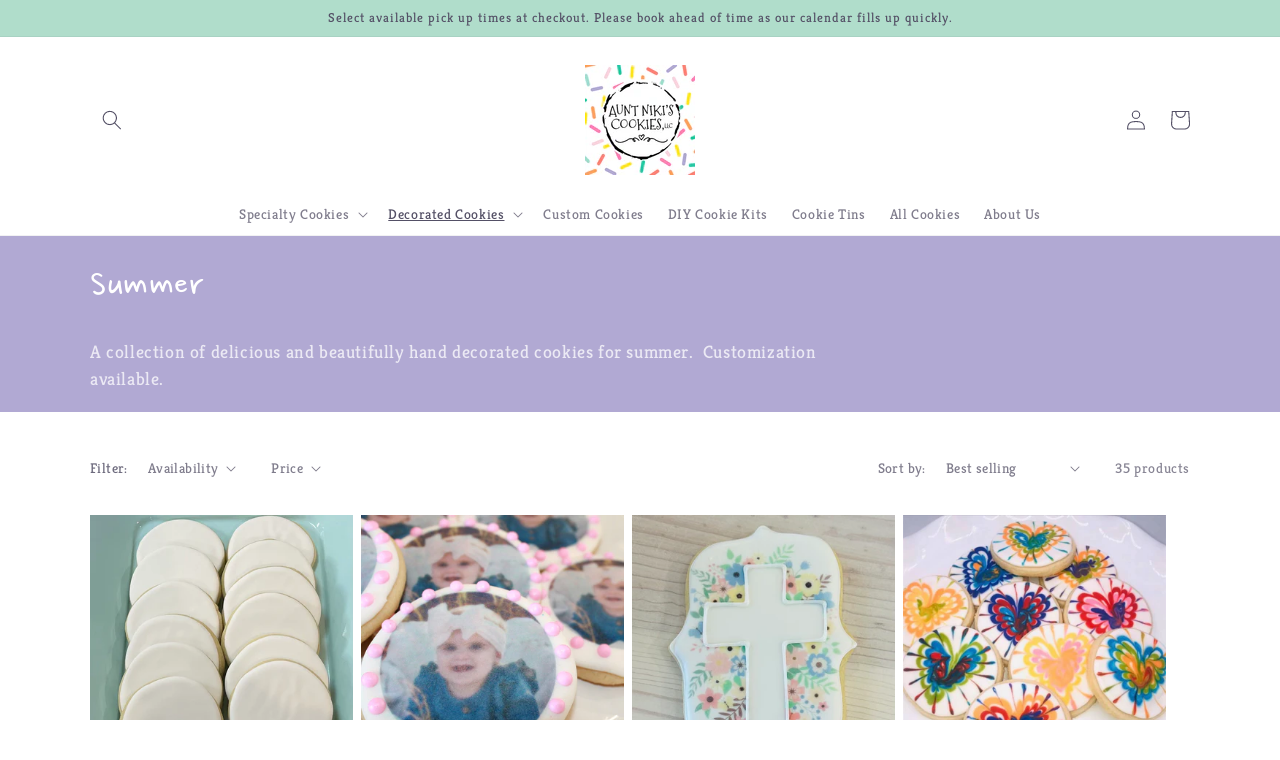

--- FILE ---
content_type: text/html; charset=utf-8
request_url: https://auntnikiscookies.com/collections/summer-1
body_size: 27633
content:
<!doctype html>
<html class="no-js" lang="en">
  <head>
    <meta charset="utf-8">
    <meta http-equiv="X-UA-Compatible" content="IE=edge">
    <meta name="viewport" content="width=device-width,initial-scale=1">
    <meta name="theme-color" content="">
    <link href="//auntnikiscookies.com/cdn/shop/t/11/assets/custom-styles.css?v=25545202511706374201684376605" rel="stylesheet" type="text/css" media="all" />
    <link rel="canonical" href="https://auntnikiscookies.com/collections/summer-1">
    <link rel="preconnect" href="https://cdn.shopify.com" crossorigin><link rel="icon" type="image/png" href="//auntnikiscookies.com/cdn/shop/files/Aunt_Niki_s_Cookies_LLC_Sprinkle_Background_1.png?crop=center&height=32&v=1653154094&width=32"><link rel="preconnect" href="https://fonts.shopifycdn.com" crossorigin><title>
      Summer
 &ndash; Aunt Niki&#39;s Cookies, LLC</title>

    
      <meta name="description" content="A collection of delicious and beautifully hand decorated cookies for summer.  Customization available.">
    

    

<meta property="og:site_name" content="Aunt Niki&#39;s Cookies, LLC">
<meta property="og:url" content="https://auntnikiscookies.com/collections/summer-1">
<meta property="og:title" content="Summer">
<meta property="og:type" content="website">
<meta property="og:description" content="A collection of delicious and beautifully hand decorated cookies for summer.  Customization available."><meta property="og:image" content="http://auntnikiscookies.com/cdn/shop/collections/IMG_5384.jpg?v=1664569744">
  <meta property="og:image:secure_url" content="https://auntnikiscookies.com/cdn/shop/collections/IMG_5384.jpg?v=1664569744">
  <meta property="og:image:width" content="2004">
  <meta property="og:image:height" content="2004"><meta name="twitter:card" content="summary_large_image">
<meta name="twitter:title" content="Summer">
<meta name="twitter:description" content="A collection of delicious and beautifully hand decorated cookies for summer.  Customization available.">


    <script src="//auntnikiscookies.com/cdn/shop/t/11/assets/global.js?v=24850326154503943211684376605" defer="defer"></script>
    <script>window.performance && window.performance.mark && window.performance.mark('shopify.content_for_header.start');</script><meta id="shopify-digital-wallet" name="shopify-digital-wallet" content="/64414089455/digital_wallets/dialog">
<meta name="shopify-checkout-api-token" content="5191b747c30cda059fb8ee5c7c05034b">
<meta id="in-context-paypal-metadata" data-shop-id="64414089455" data-venmo-supported="false" data-environment="production" data-locale="en_US" data-paypal-v4="true" data-currency="USD">
<link rel="alternate" type="application/atom+xml" title="Feed" href="/collections/summer-1.atom" />
<link rel="next" href="/collections/summer-1?page=2">
<link rel="alternate" type="application/json+oembed" href="https://auntnikiscookies.com/collections/summer-1.oembed">
<script async="async" src="/checkouts/internal/preloads.js?locale=en-US"></script>
<script id="shopify-features" type="application/json">{"accessToken":"5191b747c30cda059fb8ee5c7c05034b","betas":["rich-media-storefront-analytics"],"domain":"auntnikiscookies.com","predictiveSearch":true,"shopId":64414089455,"locale":"en"}</script>
<script>var Shopify = Shopify || {};
Shopify.shop = "aunt-nikis-cookies-llc.myshopify.com";
Shopify.locale = "en";
Shopify.currency = {"active":"USD","rate":"1.0"};
Shopify.country = "US";
Shopify.theme = {"name":"Dawn Updates May 17 2023","id":137334096111,"schema_name":"Dawn","schema_version":"5.0.0","theme_store_id":887,"role":"main"};
Shopify.theme.handle = "null";
Shopify.theme.style = {"id":null,"handle":null};
Shopify.cdnHost = "auntnikiscookies.com/cdn";
Shopify.routes = Shopify.routes || {};
Shopify.routes.root = "/";</script>
<script type="module">!function(o){(o.Shopify=o.Shopify||{}).modules=!0}(window);</script>
<script>!function(o){function n(){var o=[];function n(){o.push(Array.prototype.slice.apply(arguments))}return n.q=o,n}var t=o.Shopify=o.Shopify||{};t.loadFeatures=n(),t.autoloadFeatures=n()}(window);</script>
<script id="shop-js-analytics" type="application/json">{"pageType":"collection"}</script>
<script defer="defer" async type="module" src="//auntnikiscookies.com/cdn/shopifycloud/shop-js/modules/v2/client.init-shop-cart-sync_C5BV16lS.en.esm.js"></script>
<script defer="defer" async type="module" src="//auntnikiscookies.com/cdn/shopifycloud/shop-js/modules/v2/chunk.common_CygWptCX.esm.js"></script>
<script type="module">
  await import("//auntnikiscookies.com/cdn/shopifycloud/shop-js/modules/v2/client.init-shop-cart-sync_C5BV16lS.en.esm.js");
await import("//auntnikiscookies.com/cdn/shopifycloud/shop-js/modules/v2/chunk.common_CygWptCX.esm.js");

  window.Shopify.SignInWithShop?.initShopCartSync?.({"fedCMEnabled":true,"windoidEnabled":true});

</script>
<script>(function() {
  var isLoaded = false;
  function asyncLoad() {
    if (isLoaded) return;
    isLoaded = true;
    var urls = ["https:\/\/slots-app.logbase.io\/slots-script-tag.js?shop=aunt-nikis-cookies-llc.myshopify.com"];
    for (var i = 0; i < urls.length; i++) {
      var s = document.createElement('script');
      s.type = 'text/javascript';
      s.async = true;
      s.src = urls[i];
      var x = document.getElementsByTagName('script')[0];
      x.parentNode.insertBefore(s, x);
    }
  };
  if(window.attachEvent) {
    window.attachEvent('onload', asyncLoad);
  } else {
    window.addEventListener('load', asyncLoad, false);
  }
})();</script>
<script id="__st">var __st={"a":64414089455,"offset":-21600,"reqid":"06783983-012f-40a2-a598-3998612105e8-1768807612","pageurl":"auntnikiscookies.com\/collections\/summer-1","u":"b7b55e67afc2","p":"collection","rtyp":"collection","rid":398206238959};</script>
<script>window.ShopifyPaypalV4VisibilityTracking = true;</script>
<script id="captcha-bootstrap">!function(){'use strict';const t='contact',e='account',n='new_comment',o=[[t,t],['blogs',n],['comments',n],[t,'customer']],c=[[e,'customer_login'],[e,'guest_login'],[e,'recover_customer_password'],[e,'create_customer']],r=t=>t.map((([t,e])=>`form[action*='/${t}']:not([data-nocaptcha='true']) input[name='form_type'][value='${e}']`)).join(','),a=t=>()=>t?[...document.querySelectorAll(t)].map((t=>t.form)):[];function s(){const t=[...o],e=r(t);return a(e)}const i='password',u='form_key',d=['recaptcha-v3-token','g-recaptcha-response','h-captcha-response',i],f=()=>{try{return window.sessionStorage}catch{return}},m='__shopify_v',_=t=>t.elements[u];function p(t,e,n=!1){try{const o=window.sessionStorage,c=JSON.parse(o.getItem(e)),{data:r}=function(t){const{data:e,action:n}=t;return t[m]||n?{data:e,action:n}:{data:t,action:n}}(c);for(const[e,n]of Object.entries(r))t.elements[e]&&(t.elements[e].value=n);n&&o.removeItem(e)}catch(o){console.error('form repopulation failed',{error:o})}}const l='form_type',E='cptcha';function T(t){t.dataset[E]=!0}const w=window,h=w.document,L='Shopify',v='ce_forms',y='captcha';let A=!1;((t,e)=>{const n=(g='f06e6c50-85a8-45c8-87d0-21a2b65856fe',I='https://cdn.shopify.com/shopifycloud/storefront-forms-hcaptcha/ce_storefront_forms_captcha_hcaptcha.v1.5.2.iife.js',D={infoText:'Protected by hCaptcha',privacyText:'Privacy',termsText:'Terms'},(t,e,n)=>{const o=w[L][v],c=o.bindForm;if(c)return c(t,g,e,D).then(n);var r;o.q.push([[t,g,e,D],n]),r=I,A||(h.body.append(Object.assign(h.createElement('script'),{id:'captcha-provider',async:!0,src:r})),A=!0)});var g,I,D;w[L]=w[L]||{},w[L][v]=w[L][v]||{},w[L][v].q=[],w[L][y]=w[L][y]||{},w[L][y].protect=function(t,e){n(t,void 0,e),T(t)},Object.freeze(w[L][y]),function(t,e,n,w,h,L){const[v,y,A,g]=function(t,e,n){const i=e?o:[],u=t?c:[],d=[...i,...u],f=r(d),m=r(i),_=r(d.filter((([t,e])=>n.includes(e))));return[a(f),a(m),a(_),s()]}(w,h,L),I=t=>{const e=t.target;return e instanceof HTMLFormElement?e:e&&e.form},D=t=>v().includes(t);t.addEventListener('submit',(t=>{const e=I(t);if(!e)return;const n=D(e)&&!e.dataset.hcaptchaBound&&!e.dataset.recaptchaBound,o=_(e),c=g().includes(e)&&(!o||!o.value);(n||c)&&t.preventDefault(),c&&!n&&(function(t){try{if(!f())return;!function(t){const e=f();if(!e)return;const n=_(t);if(!n)return;const o=n.value;o&&e.removeItem(o)}(t);const e=Array.from(Array(32),(()=>Math.random().toString(36)[2])).join('');!function(t,e){_(t)||t.append(Object.assign(document.createElement('input'),{type:'hidden',name:u})),t.elements[u].value=e}(t,e),function(t,e){const n=f();if(!n)return;const o=[...t.querySelectorAll(`input[type='${i}']`)].map((({name:t})=>t)),c=[...d,...o],r={};for(const[a,s]of new FormData(t).entries())c.includes(a)||(r[a]=s);n.setItem(e,JSON.stringify({[m]:1,action:t.action,data:r}))}(t,e)}catch(e){console.error('failed to persist form',e)}}(e),e.submit())}));const S=(t,e)=>{t&&!t.dataset[E]&&(n(t,e.some((e=>e===t))),T(t))};for(const o of['focusin','change'])t.addEventListener(o,(t=>{const e=I(t);D(e)&&S(e,y())}));const B=e.get('form_key'),M=e.get(l),P=B&&M;t.addEventListener('DOMContentLoaded',(()=>{const t=y();if(P)for(const e of t)e.elements[l].value===M&&p(e,B);[...new Set([...A(),...v().filter((t=>'true'===t.dataset.shopifyCaptcha))])].forEach((e=>S(e,t)))}))}(h,new URLSearchParams(w.location.search),n,t,e,['guest_login'])})(!0,!0)}();</script>
<script integrity="sha256-4kQ18oKyAcykRKYeNunJcIwy7WH5gtpwJnB7kiuLZ1E=" data-source-attribution="shopify.loadfeatures" defer="defer" src="//auntnikiscookies.com/cdn/shopifycloud/storefront/assets/storefront/load_feature-a0a9edcb.js" crossorigin="anonymous"></script>
<script data-source-attribution="shopify.dynamic_checkout.dynamic.init">var Shopify=Shopify||{};Shopify.PaymentButton=Shopify.PaymentButton||{isStorefrontPortableWallets:!0,init:function(){window.Shopify.PaymentButton.init=function(){};var t=document.createElement("script");t.src="https://auntnikiscookies.com/cdn/shopifycloud/portable-wallets/latest/portable-wallets.en.js",t.type="module",document.head.appendChild(t)}};
</script>
<script data-source-attribution="shopify.dynamic_checkout.buyer_consent">
  function portableWalletsHideBuyerConsent(e){var t=document.getElementById("shopify-buyer-consent"),n=document.getElementById("shopify-subscription-policy-button");t&&n&&(t.classList.add("hidden"),t.setAttribute("aria-hidden","true"),n.removeEventListener("click",e))}function portableWalletsShowBuyerConsent(e){var t=document.getElementById("shopify-buyer-consent"),n=document.getElementById("shopify-subscription-policy-button");t&&n&&(t.classList.remove("hidden"),t.removeAttribute("aria-hidden"),n.addEventListener("click",e))}window.Shopify?.PaymentButton&&(window.Shopify.PaymentButton.hideBuyerConsent=portableWalletsHideBuyerConsent,window.Shopify.PaymentButton.showBuyerConsent=portableWalletsShowBuyerConsent);
</script>
<script data-source-attribution="shopify.dynamic_checkout.cart.bootstrap">document.addEventListener("DOMContentLoaded",(function(){function t(){return document.querySelector("shopify-accelerated-checkout-cart, shopify-accelerated-checkout")}if(t())Shopify.PaymentButton.init();else{new MutationObserver((function(e,n){t()&&(Shopify.PaymentButton.init(),n.disconnect())})).observe(document.body,{childList:!0,subtree:!0})}}));
</script>
<link id="shopify-accelerated-checkout-styles" rel="stylesheet" media="screen" href="https://auntnikiscookies.com/cdn/shopifycloud/portable-wallets/latest/accelerated-checkout-backwards-compat.css" crossorigin="anonymous">
<style id="shopify-accelerated-checkout-cart">
        #shopify-buyer-consent {
  margin-top: 1em;
  display: inline-block;
  width: 100%;
}

#shopify-buyer-consent.hidden {
  display: none;
}

#shopify-subscription-policy-button {
  background: none;
  border: none;
  padding: 0;
  text-decoration: underline;
  font-size: inherit;
  cursor: pointer;
}

#shopify-subscription-policy-button::before {
  box-shadow: none;
}

      </style>
<script id="sections-script" data-sections="header,footer" defer="defer" src="//auntnikiscookies.com/cdn/shop/t/11/compiled_assets/scripts.js?v=429"></script>
<script>window.performance && window.performance.mark && window.performance.mark('shopify.content_for_header.end');</script>


    <style data-shopify>
      @font-face {
  font-family: Kreon;
  font-weight: 400;
  font-style: normal;
  font-display: swap;
  src: url("//auntnikiscookies.com/cdn/fonts/kreon/kreon_n4.570ad20eba90c3dea7645de7ac52a4f3c1c6c33e.woff2") format("woff2"),
       url("//auntnikiscookies.com/cdn/fonts/kreon/kreon_n4.a3249a05e2436381e6b24f71b541c24962627167.woff") format("woff");
}

      @font-face {
  font-family: Kreon;
  font-weight: 700;
  font-style: normal;
  font-display: swap;
  src: url("//auntnikiscookies.com/cdn/fonts/kreon/kreon_n7.e494fa69aa6006850ca006ad73df93cff278ed5d.woff2") format("woff2"),
       url("//auntnikiscookies.com/cdn/fonts/kreon/kreon_n7.a2e18ef08ee9e1b604dfbbc3ecd8f7a0dde7ac73.woff") format("woff");
}

      
      
      @font-face {
  font-family: "Nanum Pen Script";
  font-weight: 400;
  font-style: normal;
  font-display: swap;
  src: url("//auntnikiscookies.com/cdn/fonts/nanum_pen_script/nanumpenscript_n4.bdd5f3759014a3b261efbaffab9bf28ed1fd1278.woff2") format("woff2"),
       url("//auntnikiscookies.com/cdn/fonts/nanum_pen_script/nanumpenscript_n4.10b40a29196ade3a849efb5cd950ea611c3a8fb8.woff") format("woff");
}


      :root {
        --font-body-family: Kreon, serif;
        --font-body-style: normal;
        --font-body-weight: 400;
        --font-body-weight-bold: 700;

        --font-heading-family: "Nanum Pen Script", cursive;
        --font-heading-style: normal;
        --font-heading-weight: 400;

        --font-body-scale: 1.0;
        --font-heading-scale: 1.0;

        --color-base-text: 84, 80, 102;
        --color-shadow: 84, 80, 102;
        --color-base-background-1: 255, 255, 255;
        --color-base-background-2: 176, 221, 203;
        --color-base-solid-button-labels: 255, 255, 255;
        --color-base-outline-button-labels: 249, 160, 93;
        --color-base-accent-1: 177, 169, 211;
        --color-base-accent-2: 176, 221, 203;
        --payment-terms-background-color: #fff;

        --gradient-base-background-1: #fff;
        --gradient-base-background-2: #b0ddcb;
        --gradient-base-accent-1: #b1a9d3;
        --gradient-base-accent-2: #b0ddcb;

        --media-padding: px;
        --media-border-opacity: 0.05;
        --media-border-width: 1px;
        --media-radius: 0px;
        --media-shadow-opacity: 0.0;
        --media-shadow-horizontal-offset: 0px;
        --media-shadow-vertical-offset: 4px;
        --media-shadow-blur-radius: 5px;

        --page-width: 120rem;
        --page-width-margin: 0rem;

        --card-image-padding: 0.0rem;
        --card-corner-radius: 0.0rem;
        --card-text-alignment: left;
        --card-border-width: 0.0rem;
        --card-border-opacity: 0.1;
        --card-shadow-opacity: 0.0;
        --card-shadow-horizontal-offset: 0.0rem;
        --card-shadow-vertical-offset: 0.4rem;
        --card-shadow-blur-radius: 0.5rem;

        --badge-corner-radius: 4.0rem;

        --popup-border-width: 1px;
        --popup-border-opacity: 0.1;
        --popup-corner-radius: 0px;
        --popup-shadow-opacity: 0.0;
        --popup-shadow-horizontal-offset: 0px;
        --popup-shadow-vertical-offset: 4px;
        --popup-shadow-blur-radius: 5px;

        --drawer-border-width: 1px;
        --drawer-border-opacity: 0.1;
        --drawer-shadow-opacity: 0.0;
        --drawer-shadow-horizontal-offset: 0px;
        --drawer-shadow-vertical-offset: 4px;
        --drawer-shadow-blur-radius: 5px;

        --spacing-sections-desktop: 0px;
        --spacing-sections-mobile: 0px;

        --grid-desktop-vertical-spacing: 8px;
        --grid-desktop-horizontal-spacing: 8px;
        --grid-mobile-vertical-spacing: 4px;
        --grid-mobile-horizontal-spacing: 4px;

        --text-boxes-border-opacity: 0.1;
        --text-boxes-border-width: 0px;
        --text-boxes-radius: 0px;
        --text-boxes-shadow-opacity: 0.0;
        --text-boxes-shadow-horizontal-offset: 0px;
        --text-boxes-shadow-vertical-offset: 4px;
        --text-boxes-shadow-blur-radius: 5px;

        --buttons-radius: 0px;
        --buttons-radius-outset: 0px;
        --buttons-border-width: 1px;
        --buttons-border-opacity: 1.0;
        --buttons-shadow-opacity: 0.0;
        --buttons-shadow-horizontal-offset: 0px;
        --buttons-shadow-vertical-offset: 4px;
        --buttons-shadow-blur-radius: 5px;
        --buttons-border-offset: 0px;

        --inputs-radius: 0px;
        --inputs-border-width: 1px;
        --inputs-border-opacity: 0.55;
        --inputs-shadow-opacity: 0.0;
        --inputs-shadow-horizontal-offset: 0px;
        --inputs-margin-offset: 0px;
        --inputs-shadow-vertical-offset: 4px;
        --inputs-shadow-blur-radius: 5px;
        --inputs-radius-outset: 0px;

        --variant-pills-radius: 40px;
        --variant-pills-border-width: 1px;
        --variant-pills-border-opacity: 0.55;
        --variant-pills-shadow-opacity: 0.0;
        --variant-pills-shadow-horizontal-offset: 0px;
        --variant-pills-shadow-vertical-offset: 4px;
        --variant-pills-shadow-blur-radius: 5px;
      }

      *,
      *::before,
      *::after {
        box-sizing: inherit;
      }

      html {
        box-sizing: border-box;
        font-size: calc(var(--font-body-scale) * 62.5%);
        height: 100%;
      }

      body {
        display: grid;
        grid-template-rows: auto auto 1fr auto;
        grid-template-columns: 100%;
        min-height: 100%;
        margin: 0;
        font-size: 1.5rem;
        letter-spacing: 0.06rem;
        line-height: calc(1 + 0.8 / var(--font-body-scale));
        font-family: var(--font-body-family);
        font-style: var(--font-body-style);
        font-weight: var(--font-body-weight);
      }

      @media screen and (min-width: 750px) {
        body {
          font-size: 1.6rem;
        }
      }
    </style>

    <link href="//auntnikiscookies.com/cdn/shop/t/11/assets/base.css?v=166455296134117343171684376605" rel="stylesheet" type="text/css" media="all" />
<link rel="preload" as="font" href="//auntnikiscookies.com/cdn/fonts/kreon/kreon_n4.570ad20eba90c3dea7645de7ac52a4f3c1c6c33e.woff2" type="font/woff2" crossorigin><link rel="preload" as="font" href="//auntnikiscookies.com/cdn/fonts/nanum_pen_script/nanumpenscript_n4.bdd5f3759014a3b261efbaffab9bf28ed1fd1278.woff2" type="font/woff2" crossorigin><link rel="stylesheet" href="//auntnikiscookies.com/cdn/shop/t/11/assets/component-predictive-search.css?v=165644661289088488651684376605" media="print" onload="this.media='all'"><script>document.documentElement.className = document.documentElement.className.replace('no-js', 'js');
    if (Shopify.designMode) {
      document.documentElement.classList.add('shopify-design-mode');
    }
    </script>
  <script src="https://cdn.shopify.com/extensions/019b972e-1a02-76ca-b528-baf6366be1f4/order-delivery-date-time-72/assets/slots-script-tag.js" type="text/javascript" defer="defer"></script>
<link href="https://monorail-edge.shopifysvc.com" rel="dns-prefetch">
<script>(function(){if ("sendBeacon" in navigator && "performance" in window) {try {var session_token_from_headers = performance.getEntriesByType('navigation')[0].serverTiming.find(x => x.name == '_s').description;} catch {var session_token_from_headers = undefined;}var session_cookie_matches = document.cookie.match(/_shopify_s=([^;]*)/);var session_token_from_cookie = session_cookie_matches && session_cookie_matches.length === 2 ? session_cookie_matches[1] : "";var session_token = session_token_from_headers || session_token_from_cookie || "";function handle_abandonment_event(e) {var entries = performance.getEntries().filter(function(entry) {return /monorail-edge.shopifysvc.com/.test(entry.name);});if (!window.abandonment_tracked && entries.length === 0) {window.abandonment_tracked = true;var currentMs = Date.now();var navigation_start = performance.timing.navigationStart;var payload = {shop_id: 64414089455,url: window.location.href,navigation_start,duration: currentMs - navigation_start,session_token,page_type: "collection"};window.navigator.sendBeacon("https://monorail-edge.shopifysvc.com/v1/produce", JSON.stringify({schema_id: "online_store_buyer_site_abandonment/1.1",payload: payload,metadata: {event_created_at_ms: currentMs,event_sent_at_ms: currentMs}}));}}window.addEventListener('pagehide', handle_abandonment_event);}}());</script>
<script id="web-pixels-manager-setup">(function e(e,d,r,n,o){if(void 0===o&&(o={}),!Boolean(null===(a=null===(i=window.Shopify)||void 0===i?void 0:i.analytics)||void 0===a?void 0:a.replayQueue)){var i,a;window.Shopify=window.Shopify||{};var t=window.Shopify;t.analytics=t.analytics||{};var s=t.analytics;s.replayQueue=[],s.publish=function(e,d,r){return s.replayQueue.push([e,d,r]),!0};try{self.performance.mark("wpm:start")}catch(e){}var l=function(){var e={modern:/Edge?\/(1{2}[4-9]|1[2-9]\d|[2-9]\d{2}|\d{4,})\.\d+(\.\d+|)|Firefox\/(1{2}[4-9]|1[2-9]\d|[2-9]\d{2}|\d{4,})\.\d+(\.\d+|)|Chrom(ium|e)\/(9{2}|\d{3,})\.\d+(\.\d+|)|(Maci|X1{2}).+ Version\/(15\.\d+|(1[6-9]|[2-9]\d|\d{3,})\.\d+)([,.]\d+|)( \(\w+\)|)( Mobile\/\w+|) Safari\/|Chrome.+OPR\/(9{2}|\d{3,})\.\d+\.\d+|(CPU[ +]OS|iPhone[ +]OS|CPU[ +]iPhone|CPU IPhone OS|CPU iPad OS)[ +]+(15[._]\d+|(1[6-9]|[2-9]\d|\d{3,})[._]\d+)([._]\d+|)|Android:?[ /-](13[3-9]|1[4-9]\d|[2-9]\d{2}|\d{4,})(\.\d+|)(\.\d+|)|Android.+Firefox\/(13[5-9]|1[4-9]\d|[2-9]\d{2}|\d{4,})\.\d+(\.\d+|)|Android.+Chrom(ium|e)\/(13[3-9]|1[4-9]\d|[2-9]\d{2}|\d{4,})\.\d+(\.\d+|)|SamsungBrowser\/([2-9]\d|\d{3,})\.\d+/,legacy:/Edge?\/(1[6-9]|[2-9]\d|\d{3,})\.\d+(\.\d+|)|Firefox\/(5[4-9]|[6-9]\d|\d{3,})\.\d+(\.\d+|)|Chrom(ium|e)\/(5[1-9]|[6-9]\d|\d{3,})\.\d+(\.\d+|)([\d.]+$|.*Safari\/(?![\d.]+ Edge\/[\d.]+$))|(Maci|X1{2}).+ Version\/(10\.\d+|(1[1-9]|[2-9]\d|\d{3,})\.\d+)([,.]\d+|)( \(\w+\)|)( Mobile\/\w+|) Safari\/|Chrome.+OPR\/(3[89]|[4-9]\d|\d{3,})\.\d+\.\d+|(CPU[ +]OS|iPhone[ +]OS|CPU[ +]iPhone|CPU IPhone OS|CPU iPad OS)[ +]+(10[._]\d+|(1[1-9]|[2-9]\d|\d{3,})[._]\d+)([._]\d+|)|Android:?[ /-](13[3-9]|1[4-9]\d|[2-9]\d{2}|\d{4,})(\.\d+|)(\.\d+|)|Mobile Safari.+OPR\/([89]\d|\d{3,})\.\d+\.\d+|Android.+Firefox\/(13[5-9]|1[4-9]\d|[2-9]\d{2}|\d{4,})\.\d+(\.\d+|)|Android.+Chrom(ium|e)\/(13[3-9]|1[4-9]\d|[2-9]\d{2}|\d{4,})\.\d+(\.\d+|)|Android.+(UC? ?Browser|UCWEB|U3)[ /]?(15\.([5-9]|\d{2,})|(1[6-9]|[2-9]\d|\d{3,})\.\d+)\.\d+|SamsungBrowser\/(5\.\d+|([6-9]|\d{2,})\.\d+)|Android.+MQ{2}Browser\/(14(\.(9|\d{2,})|)|(1[5-9]|[2-9]\d|\d{3,})(\.\d+|))(\.\d+|)|K[Aa][Ii]OS\/(3\.\d+|([4-9]|\d{2,})\.\d+)(\.\d+|)/},d=e.modern,r=e.legacy,n=navigator.userAgent;return n.match(d)?"modern":n.match(r)?"legacy":"unknown"}(),u="modern"===l?"modern":"legacy",c=(null!=n?n:{modern:"",legacy:""})[u],f=function(e){return[e.baseUrl,"/wpm","/b",e.hashVersion,"modern"===e.buildTarget?"m":"l",".js"].join("")}({baseUrl:d,hashVersion:r,buildTarget:u}),m=function(e){var d=e.version,r=e.bundleTarget,n=e.surface,o=e.pageUrl,i=e.monorailEndpoint;return{emit:function(e){var a=e.status,t=e.errorMsg,s=(new Date).getTime(),l=JSON.stringify({metadata:{event_sent_at_ms:s},events:[{schema_id:"web_pixels_manager_load/3.1",payload:{version:d,bundle_target:r,page_url:o,status:a,surface:n,error_msg:t},metadata:{event_created_at_ms:s}}]});if(!i)return console&&console.warn&&console.warn("[Web Pixels Manager] No Monorail endpoint provided, skipping logging."),!1;try{return self.navigator.sendBeacon.bind(self.navigator)(i,l)}catch(e){}var u=new XMLHttpRequest;try{return u.open("POST",i,!0),u.setRequestHeader("Content-Type","text/plain"),u.send(l),!0}catch(e){return console&&console.warn&&console.warn("[Web Pixels Manager] Got an unhandled error while logging to Monorail."),!1}}}}({version:r,bundleTarget:l,surface:e.surface,pageUrl:self.location.href,monorailEndpoint:e.monorailEndpoint});try{o.browserTarget=l,function(e){var d=e.src,r=e.async,n=void 0===r||r,o=e.onload,i=e.onerror,a=e.sri,t=e.scriptDataAttributes,s=void 0===t?{}:t,l=document.createElement("script"),u=document.querySelector("head"),c=document.querySelector("body");if(l.async=n,l.src=d,a&&(l.integrity=a,l.crossOrigin="anonymous"),s)for(var f in s)if(Object.prototype.hasOwnProperty.call(s,f))try{l.dataset[f]=s[f]}catch(e){}if(o&&l.addEventListener("load",o),i&&l.addEventListener("error",i),u)u.appendChild(l);else{if(!c)throw new Error("Did not find a head or body element to append the script");c.appendChild(l)}}({src:f,async:!0,onload:function(){if(!function(){var e,d;return Boolean(null===(d=null===(e=window.Shopify)||void 0===e?void 0:e.analytics)||void 0===d?void 0:d.initialized)}()){var d=window.webPixelsManager.init(e)||void 0;if(d){var r=window.Shopify.analytics;r.replayQueue.forEach((function(e){var r=e[0],n=e[1],o=e[2];d.publishCustomEvent(r,n,o)})),r.replayQueue=[],r.publish=d.publishCustomEvent,r.visitor=d.visitor,r.initialized=!0}}},onerror:function(){return m.emit({status:"failed",errorMsg:"".concat(f," has failed to load")})},sri:function(e){var d=/^sha384-[A-Za-z0-9+/=]+$/;return"string"==typeof e&&d.test(e)}(c)?c:"",scriptDataAttributes:o}),m.emit({status:"loading"})}catch(e){m.emit({status:"failed",errorMsg:(null==e?void 0:e.message)||"Unknown error"})}}})({shopId: 64414089455,storefrontBaseUrl: "https://auntnikiscookies.com",extensionsBaseUrl: "https://extensions.shopifycdn.com/cdn/shopifycloud/web-pixels-manager",monorailEndpoint: "https://monorail-edge.shopifysvc.com/unstable/produce_batch",surface: "storefront-renderer",enabledBetaFlags: ["2dca8a86"],webPixelsConfigList: [{"id":"shopify-app-pixel","configuration":"{}","eventPayloadVersion":"v1","runtimeContext":"STRICT","scriptVersion":"0450","apiClientId":"shopify-pixel","type":"APP","privacyPurposes":["ANALYTICS","MARKETING"]},{"id":"shopify-custom-pixel","eventPayloadVersion":"v1","runtimeContext":"LAX","scriptVersion":"0450","apiClientId":"shopify-pixel","type":"CUSTOM","privacyPurposes":["ANALYTICS","MARKETING"]}],isMerchantRequest: false,initData: {"shop":{"name":"Aunt Niki's Cookies, LLC","paymentSettings":{"currencyCode":"USD"},"myshopifyDomain":"aunt-nikis-cookies-llc.myshopify.com","countryCode":"US","storefrontUrl":"https:\/\/auntnikiscookies.com"},"customer":null,"cart":null,"checkout":null,"productVariants":[],"purchasingCompany":null},},"https://auntnikiscookies.com/cdn","fcfee988w5aeb613cpc8e4bc33m6693e112",{"modern":"","legacy":""},{"shopId":"64414089455","storefrontBaseUrl":"https:\/\/auntnikiscookies.com","extensionBaseUrl":"https:\/\/extensions.shopifycdn.com\/cdn\/shopifycloud\/web-pixels-manager","surface":"storefront-renderer","enabledBetaFlags":"[\"2dca8a86\"]","isMerchantRequest":"false","hashVersion":"fcfee988w5aeb613cpc8e4bc33m6693e112","publish":"custom","events":"[[\"page_viewed\",{}],[\"collection_viewed\",{\"collection\":{\"id\":\"398206238959\",\"title\":\"Summer\",\"productVariants\":[{\"price\":{\"amount\":22.0,\"currencyCode\":\"USD\"},\"product\":{\"title\":\"Frosted Sugar Cookies (any color)\",\"vendor\":\"Aunt Niki's Cookies, LLC\",\"id\":\"8044331434223\",\"untranslatedTitle\":\"Frosted Sugar Cookies (any color)\",\"url\":\"\/products\/frosted-sugar-cookies\",\"type\":\"Cookies\"},\"id\":\"43910742573295\",\"image\":{\"src\":\"\/\/auntnikiscookies.com\/cdn\/shop\/files\/image_65aded7f-3ef8-4c2b-a815-e84752c69e47.heic?v=1682388905\"},\"sku\":null,\"title\":\"Default Title\",\"untranslatedTitle\":\"Default Title\"},{\"price\":{\"amount\":24.0,\"currencyCode\":\"USD\"},\"product\":{\"title\":\"Custom Photo Cookies\",\"vendor\":\"aunt-niki's-cookies,-llc\",\"id\":\"7676695249135\",\"untranslatedTitle\":\"Custom Photo Cookies\",\"url\":\"\/products\/custom-photo-cookies\",\"type\":\"Cookies\"},\"id\":\"42854185402607\",\"image\":{\"src\":\"\/\/auntnikiscookies.com\/cdn\/shop\/products\/CustomPhotoCookies_AuntNikki_sCookies_LLC_Palmer.jpg?v=1655489325\"},\"sku\":\"\",\"title\":\"Default Title\",\"untranslatedTitle\":\"Default Title\"},{\"price\":{\"amount\":30.0,\"currencyCode\":\"USD\"},\"product\":{\"title\":\"Floral Cross\",\"vendor\":\"Aunt Niki's Cookies, LLC\",\"id\":\"8344064852207\",\"untranslatedTitle\":\"Floral Cross\",\"url\":\"\/products\/floral-cross-1\",\"type\":\"Cookies\"},\"id\":\"44701788897519\",\"image\":{\"src\":\"\/\/auntnikiscookies.com\/cdn\/shop\/files\/C61046DA-91DC-4E9D-B557-3290869D269F.jpg?v=1711571665\"},\"sku\":null,\"title\":\"Default Title\",\"untranslatedTitle\":\"Default Title\"},{\"price\":{\"amount\":30.0,\"currencyCode\":\"USD\"},\"product\":{\"title\":\"Tie Dye Hearts\",\"vendor\":\"aunt-niki's-cookies,-llc\",\"id\":\"7806088446191\",\"untranslatedTitle\":\"Tie Dye Hearts\",\"url\":\"\/products\/tie-dye-hearts\",\"type\":\"Cookies\"},\"id\":\"43225483280623\",\"image\":{\"src\":\"\/\/auntnikiscookies.com\/cdn\/shop\/products\/TIEDYEHEARTS.jpg?v=1661315438\"},\"sku\":\"\",\"title\":\"Default Title\",\"untranslatedTitle\":\"Default Title\"},{\"price\":{\"amount\":28.0,\"currencyCode\":\"USD\"},\"product\":{\"title\":\"Sports - personalized\",\"vendor\":\"Aunt Niki's Cookies, LLC\",\"id\":\"8604358312175\",\"untranslatedTitle\":\"Sports - personalized\",\"url\":\"\/products\/sports-personalized\",\"type\":\"Cookies\"},\"id\":\"45329028546799\",\"image\":{\"src\":\"\/\/auntnikiscookies.com\/cdn\/shop\/files\/2AA78AA2-8C2C-49B1-A0EA-75E13F22F07A.jpg?v=1718046778\"},\"sku\":null,\"title\":\"Default Title\",\"untranslatedTitle\":\"Default Title\"},{\"price\":{\"amount\":55.0,\"currencyCode\":\"USD\"},\"product\":{\"title\":\"Chocolate Chip Cookie Cake - Letter or Number (2 tier)\",\"vendor\":\"aunt-niki's-cookies,-llc\",\"id\":\"8011404968175\",\"untranslatedTitle\":\"Chocolate Chip Cookie Cake - Letter or Number (2 tier)\",\"url\":\"\/products\/chocolate-chip-cookie-cake\",\"type\":\"Cookies\"},\"id\":\"43809921007855\",\"image\":{\"src\":\"\/\/auntnikiscookies.com\/cdn\/shop\/products\/image_2f5491bd-2455-43d2-a6b9-d5803b2df717.heic?v=1677810611\"},\"sku\":\"\",\"title\":\"Default Title\",\"untranslatedTitle\":\"Default Title\"},{\"price\":{\"amount\":36.0,\"currencyCode\":\"USD\"},\"product\":{\"title\":\"Baseball - Rookie of the year\",\"vendor\":\"aunt-niki's-cookies,-llc\",\"id\":\"7717070864623\",\"untranslatedTitle\":\"Baseball - Rookie of the year\",\"url\":\"\/products\/baseball\",\"type\":\"Cookies\"},\"id\":\"42986199023855\",\"image\":{\"src\":\"\/\/auntnikiscookies.com\/cdn\/shop\/products\/IMG_1025.jpg?v=1656177481\"},\"sku\":\"\",\"title\":\"Default Title\",\"untranslatedTitle\":\"Default Title\"},{\"price\":{\"amount\":36.0,\"currencyCode\":\"USD\"},\"product\":{\"title\":\"4\\\" Flower Cookies\",\"vendor\":\"Aunt Niki's Cookies, LLC\",\"id\":\"8551830749423\",\"untranslatedTitle\":\"4\\\" Flower Cookies\",\"url\":\"\/products\/4-flower-cookies\",\"type\":\"Cookies\"},\"id\":\"45204813381871\",\"image\":{\"src\":\"\/\/auntnikiscookies.com\/cdn\/shop\/files\/276EF333-76AF-4046-B96B-C9D393D90611.jpg?v=1716647044\"},\"sku\":null,\"title\":\"Default Title\",\"untranslatedTitle\":\"Default Title\"},{\"price\":{\"amount\":25.0,\"currencyCode\":\"USD\"},\"product\":{\"title\":\"Frosted Sugar Cookies - Sprinkle Print\",\"vendor\":\"Aunt Niki's Cookies, LLC\",\"id\":\"8044332056815\",\"untranslatedTitle\":\"Frosted Sugar Cookies - Sprinkle Print\",\"url\":\"\/products\/frosted-sugar-cookies-sprinkle-print\",\"type\":\"Cookies\"},\"id\":\"43910744146159\",\"image\":{\"src\":\"\/\/auntnikiscookies.com\/cdn\/shop\/files\/image_b4c30173-4344-417e-ab33-4411fff9aafe.heic?v=1682389022\"},\"sku\":null,\"title\":\"Default Title\",\"untranslatedTitle\":\"Default Title\"},{\"price\":{\"amount\":25.0,\"currencyCode\":\"USD\"},\"product\":{\"title\":\"Smiley Faces\",\"vendor\":\"Aunt Niki's Cookies, LLC\",\"id\":\"8032687096047\",\"untranslatedTitle\":\"Smiley Faces\",\"url\":\"\/products\/smiley-faces\",\"type\":\"Cookies\"},\"id\":\"43881850994927\",\"image\":{\"src\":\"\/\/auntnikiscookies.com\/cdn\/shop\/products\/image_49039bc1-f2cb-4aa5-bcd7-b913b5fe8e92.heic?v=1680283923\"},\"sku\":null,\"title\":\"Default Title\",\"untranslatedTitle\":\"Default Title\"},{\"price\":{\"amount\":36.0,\"currencyCode\":\"USD\"},\"product\":{\"title\":\"Thank you Farmers \/ Corn\",\"vendor\":\"Aunt Niki's Cookies, LLC\",\"id\":\"8027128398063\",\"untranslatedTitle\":\"Thank you Farmers \/ Corn\",\"url\":\"\/products\/thank-you-farmers-corn\",\"type\":\"Cookies\"},\"id\":\"43868621013231\",\"image\":{\"src\":\"\/\/auntnikiscookies.com\/cdn\/shop\/products\/image_26b099bb-3405-4db5-b2e5-ab703eb42d72.jpg?v=1679499044\"},\"sku\":null,\"title\":\"Default Title\",\"untranslatedTitle\":\"Default Title\"},{\"price\":{\"amount\":25.0,\"currencyCode\":\"USD\"},\"product\":{\"title\":\"FLAMINGO\",\"vendor\":\"Aunt Niki's Cookies, LLC\",\"id\":\"7992703058159\",\"untranslatedTitle\":\"FLAMINGO\",\"url\":\"\/products\/flamingo\",\"type\":\"Cookies\"},\"id\":\"43760109846767\",\"image\":{\"src\":\"\/\/auntnikiscookies.com\/cdn\/shop\/products\/image_b686eceb-4a10-4d10-8128-04609fe760b0.jpg?v=1675714988\"},\"sku\":\"\",\"title\":\"Default Title\",\"untranslatedTitle\":\"Default Title\"},{\"price\":{\"amount\":32.0,\"currencyCode\":\"USD\"},\"product\":{\"title\":\"LEMONADE STAND\",\"vendor\":\"Aunt Niki's Cookies, LLC\",\"id\":\"7992691917039\",\"untranslatedTitle\":\"LEMONADE STAND\",\"url\":\"\/products\/lemonade-stand\",\"type\":\"Cookies\"},\"id\":\"43760091791599\",\"image\":{\"src\":\"\/\/auntnikiscookies.com\/cdn\/shop\/products\/image_d785325e-eefa-47ab-8bd7-5b715da5c740.jpg?v=1675713558\"},\"sku\":\"\",\"title\":\"Default Title\",\"untranslatedTitle\":\"Default Title\"},{\"price\":{\"amount\":25.0,\"currencyCode\":\"USD\"},\"product\":{\"title\":\"Ice Cream Cones\",\"vendor\":\"Aunt Niki's Cookies, LLC\",\"id\":\"7861047623919\",\"untranslatedTitle\":\"Ice Cream Cones\",\"url\":\"\/products\/ice-cream-cones\",\"type\":\"Cookies\"},\"id\":\"43425561247983\",\"image\":{\"src\":\"\/\/auntnikiscookies.com\/cdn\/shop\/products\/IMG_2515.jpg?v=1664414404\"},\"sku\":\"\",\"title\":\"Default Title\",\"untranslatedTitle\":\"Default Title\"},{\"price\":{\"amount\":28.0,\"currencyCode\":\"USD\"},\"product\":{\"title\":\"TROPICAL\",\"vendor\":\"Aunt Niki's Cookies, LLC\",\"id\":\"7992784290031\",\"untranslatedTitle\":\"TROPICAL\",\"url\":\"\/products\/tropical\",\"type\":\"Cookies\"},\"id\":\"43760337748207\",\"image\":{\"src\":\"\/\/auntnikiscookies.com\/cdn\/shop\/products\/image_779c5d8a-555d-45cb-aa58-8057246c6c42.jpg?v=1675718780\"},\"sku\":\"\",\"title\":\"Default Title\",\"untranslatedTitle\":\"Default Title\"},{\"price\":{\"amount\":25.0,\"currencyCode\":\"USD\"},\"product\":{\"title\":\"WATERMELON BIRTHDAY\",\"vendor\":\"Aunt Niki's Cookies, LLC\",\"id\":\"7992705417455\",\"untranslatedTitle\":\"WATERMELON BIRTHDAY\",\"url\":\"\/products\/watermelon-birthday\",\"type\":\"Cookies\"},\"id\":\"43760115908847\",\"image\":{\"src\":\"\/\/auntnikiscookies.com\/cdn\/shop\/products\/image_8ad18341-3717-4a66-b23d-b8a79f912698.jpg?v=1675715263\"},\"sku\":\"\",\"title\":\"Default Title\",\"untranslatedTitle\":\"Default Title\"}]}}]]"});</script><script>
  window.ShopifyAnalytics = window.ShopifyAnalytics || {};
  window.ShopifyAnalytics.meta = window.ShopifyAnalytics.meta || {};
  window.ShopifyAnalytics.meta.currency = 'USD';
  var meta = {"products":[{"id":8044331434223,"gid":"gid:\/\/shopify\/Product\/8044331434223","vendor":"Aunt Niki's Cookies, LLC","type":"Cookies","handle":"frosted-sugar-cookies","variants":[{"id":43910742573295,"price":2200,"name":"Frosted Sugar Cookies (any color)","public_title":null,"sku":null}],"remote":false},{"id":7676695249135,"gid":"gid:\/\/shopify\/Product\/7676695249135","vendor":"aunt-niki's-cookies,-llc","type":"Cookies","handle":"custom-photo-cookies","variants":[{"id":42854185402607,"price":2400,"name":"Custom Photo Cookies","public_title":null,"sku":""}],"remote":false},{"id":8344064852207,"gid":"gid:\/\/shopify\/Product\/8344064852207","vendor":"Aunt Niki's Cookies, LLC","type":"Cookies","handle":"floral-cross-1","variants":[{"id":44701788897519,"price":3000,"name":"Floral Cross","public_title":null,"sku":null}],"remote":false},{"id":7806088446191,"gid":"gid:\/\/shopify\/Product\/7806088446191","vendor":"aunt-niki's-cookies,-llc","type":"Cookies","handle":"tie-dye-hearts","variants":[{"id":43225483280623,"price":3000,"name":"Tie Dye Hearts","public_title":null,"sku":""}],"remote":false},{"id":8604358312175,"gid":"gid:\/\/shopify\/Product\/8604358312175","vendor":"Aunt Niki's Cookies, LLC","type":"Cookies","handle":"sports-personalized","variants":[{"id":45329028546799,"price":2800,"name":"Sports - personalized","public_title":null,"sku":null}],"remote":false},{"id":8011404968175,"gid":"gid:\/\/shopify\/Product\/8011404968175","vendor":"aunt-niki's-cookies,-llc","type":"Cookies","handle":"chocolate-chip-cookie-cake","variants":[{"id":43809921007855,"price":5500,"name":"Chocolate Chip Cookie Cake - Letter or Number (2 tier)","public_title":null,"sku":""}],"remote":false},{"id":7717070864623,"gid":"gid:\/\/shopify\/Product\/7717070864623","vendor":"aunt-niki's-cookies,-llc","type":"Cookies","handle":"baseball","variants":[{"id":42986199023855,"price":3600,"name":"Baseball - Rookie of the year","public_title":null,"sku":""}],"remote":false},{"id":8551830749423,"gid":"gid:\/\/shopify\/Product\/8551830749423","vendor":"Aunt Niki's Cookies, LLC","type":"Cookies","handle":"4-flower-cookies","variants":[{"id":45204813381871,"price":3600,"name":"4\" Flower Cookies","public_title":null,"sku":null}],"remote":false},{"id":8044332056815,"gid":"gid:\/\/shopify\/Product\/8044332056815","vendor":"Aunt Niki's Cookies, LLC","type":"Cookies","handle":"frosted-sugar-cookies-sprinkle-print","variants":[{"id":43910744146159,"price":2500,"name":"Frosted Sugar Cookies - Sprinkle Print","public_title":null,"sku":null}],"remote":false},{"id":8032687096047,"gid":"gid:\/\/shopify\/Product\/8032687096047","vendor":"Aunt Niki's Cookies, LLC","type":"Cookies","handle":"smiley-faces","variants":[{"id":43881850994927,"price":2500,"name":"Smiley Faces","public_title":null,"sku":null}],"remote":false},{"id":8027128398063,"gid":"gid:\/\/shopify\/Product\/8027128398063","vendor":"Aunt Niki's Cookies, LLC","type":"Cookies","handle":"thank-you-farmers-corn","variants":[{"id":43868621013231,"price":3600,"name":"Thank you Farmers \/ Corn","public_title":null,"sku":null}],"remote":false},{"id":7992703058159,"gid":"gid:\/\/shopify\/Product\/7992703058159","vendor":"Aunt Niki's Cookies, LLC","type":"Cookies","handle":"flamingo","variants":[{"id":43760109846767,"price":2500,"name":"FLAMINGO","public_title":null,"sku":""}],"remote":false},{"id":7992691917039,"gid":"gid:\/\/shopify\/Product\/7992691917039","vendor":"Aunt Niki's Cookies, LLC","type":"Cookies","handle":"lemonade-stand","variants":[{"id":43760091791599,"price":3200,"name":"LEMONADE STAND","public_title":null,"sku":""}],"remote":false},{"id":7861047623919,"gid":"gid:\/\/shopify\/Product\/7861047623919","vendor":"Aunt Niki's Cookies, LLC","type":"Cookies","handle":"ice-cream-cones","variants":[{"id":43425561247983,"price":2500,"name":"Ice Cream Cones","public_title":null,"sku":""}],"remote":false},{"id":7992784290031,"gid":"gid:\/\/shopify\/Product\/7992784290031","vendor":"Aunt Niki's Cookies, LLC","type":"Cookies","handle":"tropical","variants":[{"id":43760337748207,"price":2800,"name":"TROPICAL","public_title":null,"sku":""}],"remote":false},{"id":7992705417455,"gid":"gid:\/\/shopify\/Product\/7992705417455","vendor":"Aunt Niki's Cookies, LLC","type":"Cookies","handle":"watermelon-birthday","variants":[{"id":43760115908847,"price":2500,"name":"WATERMELON BIRTHDAY","public_title":null,"sku":""}],"remote":false}],"page":{"pageType":"collection","resourceType":"collection","resourceId":398206238959,"requestId":"06783983-012f-40a2-a598-3998612105e8-1768807612"}};
  for (var attr in meta) {
    window.ShopifyAnalytics.meta[attr] = meta[attr];
  }
</script>
<script class="analytics">
  (function () {
    var customDocumentWrite = function(content) {
      var jquery = null;

      if (window.jQuery) {
        jquery = window.jQuery;
      } else if (window.Checkout && window.Checkout.$) {
        jquery = window.Checkout.$;
      }

      if (jquery) {
        jquery('body').append(content);
      }
    };

    var hasLoggedConversion = function(token) {
      if (token) {
        return document.cookie.indexOf('loggedConversion=' + token) !== -1;
      }
      return false;
    }

    var setCookieIfConversion = function(token) {
      if (token) {
        var twoMonthsFromNow = new Date(Date.now());
        twoMonthsFromNow.setMonth(twoMonthsFromNow.getMonth() + 2);

        document.cookie = 'loggedConversion=' + token + '; expires=' + twoMonthsFromNow;
      }
    }

    var trekkie = window.ShopifyAnalytics.lib = window.trekkie = window.trekkie || [];
    if (trekkie.integrations) {
      return;
    }
    trekkie.methods = [
      'identify',
      'page',
      'ready',
      'track',
      'trackForm',
      'trackLink'
    ];
    trekkie.factory = function(method) {
      return function() {
        var args = Array.prototype.slice.call(arguments);
        args.unshift(method);
        trekkie.push(args);
        return trekkie;
      };
    };
    for (var i = 0; i < trekkie.methods.length; i++) {
      var key = trekkie.methods[i];
      trekkie[key] = trekkie.factory(key);
    }
    trekkie.load = function(config) {
      trekkie.config = config || {};
      trekkie.config.initialDocumentCookie = document.cookie;
      var first = document.getElementsByTagName('script')[0];
      var script = document.createElement('script');
      script.type = 'text/javascript';
      script.onerror = function(e) {
        var scriptFallback = document.createElement('script');
        scriptFallback.type = 'text/javascript';
        scriptFallback.onerror = function(error) {
                var Monorail = {
      produce: function produce(monorailDomain, schemaId, payload) {
        var currentMs = new Date().getTime();
        var event = {
          schema_id: schemaId,
          payload: payload,
          metadata: {
            event_created_at_ms: currentMs,
            event_sent_at_ms: currentMs
          }
        };
        return Monorail.sendRequest("https://" + monorailDomain + "/v1/produce", JSON.stringify(event));
      },
      sendRequest: function sendRequest(endpointUrl, payload) {
        // Try the sendBeacon API
        if (window && window.navigator && typeof window.navigator.sendBeacon === 'function' && typeof window.Blob === 'function' && !Monorail.isIos12()) {
          var blobData = new window.Blob([payload], {
            type: 'text/plain'
          });

          if (window.navigator.sendBeacon(endpointUrl, blobData)) {
            return true;
          } // sendBeacon was not successful

        } // XHR beacon

        var xhr = new XMLHttpRequest();

        try {
          xhr.open('POST', endpointUrl);
          xhr.setRequestHeader('Content-Type', 'text/plain');
          xhr.send(payload);
        } catch (e) {
          console.log(e);
        }

        return false;
      },
      isIos12: function isIos12() {
        return window.navigator.userAgent.lastIndexOf('iPhone; CPU iPhone OS 12_') !== -1 || window.navigator.userAgent.lastIndexOf('iPad; CPU OS 12_') !== -1;
      }
    };
    Monorail.produce('monorail-edge.shopifysvc.com',
      'trekkie_storefront_load_errors/1.1',
      {shop_id: 64414089455,
      theme_id: 137334096111,
      app_name: "storefront",
      context_url: window.location.href,
      source_url: "//auntnikiscookies.com/cdn/s/trekkie.storefront.cd680fe47e6c39ca5d5df5f0a32d569bc48c0f27.min.js"});

        };
        scriptFallback.async = true;
        scriptFallback.src = '//auntnikiscookies.com/cdn/s/trekkie.storefront.cd680fe47e6c39ca5d5df5f0a32d569bc48c0f27.min.js';
        first.parentNode.insertBefore(scriptFallback, first);
      };
      script.async = true;
      script.src = '//auntnikiscookies.com/cdn/s/trekkie.storefront.cd680fe47e6c39ca5d5df5f0a32d569bc48c0f27.min.js';
      first.parentNode.insertBefore(script, first);
    };
    trekkie.load(
      {"Trekkie":{"appName":"storefront","development":false,"defaultAttributes":{"shopId":64414089455,"isMerchantRequest":null,"themeId":137334096111,"themeCityHash":"15540820771921456608","contentLanguage":"en","currency":"USD","eventMetadataId":"ac5034f0-df8c-476c-9b95-2a5f51cd32b1"},"isServerSideCookieWritingEnabled":true,"monorailRegion":"shop_domain","enabledBetaFlags":["65f19447"]},"Session Attribution":{},"S2S":{"facebookCapiEnabled":false,"source":"trekkie-storefront-renderer","apiClientId":580111}}
    );

    var loaded = false;
    trekkie.ready(function() {
      if (loaded) return;
      loaded = true;

      window.ShopifyAnalytics.lib = window.trekkie;

      var originalDocumentWrite = document.write;
      document.write = customDocumentWrite;
      try { window.ShopifyAnalytics.merchantGoogleAnalytics.call(this); } catch(error) {};
      document.write = originalDocumentWrite;

      window.ShopifyAnalytics.lib.page(null,{"pageType":"collection","resourceType":"collection","resourceId":398206238959,"requestId":"06783983-012f-40a2-a598-3998612105e8-1768807612","shopifyEmitted":true});

      var match = window.location.pathname.match(/checkouts\/(.+)\/(thank_you|post_purchase)/)
      var token = match? match[1]: undefined;
      if (!hasLoggedConversion(token)) {
        setCookieIfConversion(token);
        window.ShopifyAnalytics.lib.track("Viewed Product Category",{"currency":"USD","category":"Collection: summer-1","collectionName":"summer-1","collectionId":398206238959,"nonInteraction":true},undefined,undefined,{"shopifyEmitted":true});
      }
    });


        var eventsListenerScript = document.createElement('script');
        eventsListenerScript.async = true;
        eventsListenerScript.src = "//auntnikiscookies.com/cdn/shopifycloud/storefront/assets/shop_events_listener-3da45d37.js";
        document.getElementsByTagName('head')[0].appendChild(eventsListenerScript);

})();</script>
<script
  defer
  src="https://auntnikiscookies.com/cdn/shopifycloud/perf-kit/shopify-perf-kit-3.0.4.min.js"
  data-application="storefront-renderer"
  data-shop-id="64414089455"
  data-render-region="gcp-us-central1"
  data-page-type="collection"
  data-theme-instance-id="137334096111"
  data-theme-name="Dawn"
  data-theme-version="5.0.0"
  data-monorail-region="shop_domain"
  data-resource-timing-sampling-rate="10"
  data-shs="true"
  data-shs-beacon="true"
  data-shs-export-with-fetch="true"
  data-shs-logs-sample-rate="1"
  data-shs-beacon-endpoint="https://auntnikiscookies.com/api/collect"
></script>
</head>

  <body class="gradient">
    <a class="skip-to-content-link button visually-hidden" href="#MainContent">
      Skip to content
    </a>

    <div id="shopify-section-announcement-bar" class="shopify-section"><div class="announcement-bar color-background-2 gradient" role="region" aria-label="Announcement" ><p class="announcement-bar__message h5">
                Select available pick up times at checkout.  Please book ahead of time as our calendar fills up quickly.
</p></div>
</div>
    <div id="shopify-section-header" class="shopify-section section-header"><link rel="stylesheet" href="//auntnikiscookies.com/cdn/shop/t/11/assets/component-list-menu.css?v=151968516119678728991684376605" media="print" onload="this.media='all'">
<link rel="stylesheet" href="//auntnikiscookies.com/cdn/shop/t/11/assets/component-search.css?v=96455689198851321781684376605" media="print" onload="this.media='all'">
<link rel="stylesheet" href="//auntnikiscookies.com/cdn/shop/t/11/assets/component-menu-drawer.css?v=182311192829367774911684376605" media="print" onload="this.media='all'">
<link rel="stylesheet" href="//auntnikiscookies.com/cdn/shop/t/11/assets/component-cart-notification.css?v=119852831333870967341684376605" media="print" onload="this.media='all'">
<link rel="stylesheet" href="//auntnikiscookies.com/cdn/shop/t/11/assets/component-cart-items.css?v=23917223812499722491684376605" media="print" onload="this.media='all'"><link rel="stylesheet" href="//auntnikiscookies.com/cdn/shop/t/11/assets/component-price.css?v=112673864592427438181684376605" media="print" onload="this.media='all'">
  <link rel="stylesheet" href="//auntnikiscookies.com/cdn/shop/t/11/assets/component-loading-overlay.css?v=167310470843593579841684376605" media="print" onload="this.media='all'"><link rel="stylesheet" href="//auntnikiscookies.com/cdn/shop/t/11/assets/component-mega-menu.css?v=177496590996265276461684376605" media="print" onload="this.media='all'">
  <noscript><link href="//auntnikiscookies.com/cdn/shop/t/11/assets/component-mega-menu.css?v=177496590996265276461684376605" rel="stylesheet" type="text/css" media="all" /></noscript><noscript><link href="//auntnikiscookies.com/cdn/shop/t/11/assets/component-list-menu.css?v=151968516119678728991684376605" rel="stylesheet" type="text/css" media="all" /></noscript>
<noscript><link href="//auntnikiscookies.com/cdn/shop/t/11/assets/component-search.css?v=96455689198851321781684376605" rel="stylesheet" type="text/css" media="all" /></noscript>
<noscript><link href="//auntnikiscookies.com/cdn/shop/t/11/assets/component-menu-drawer.css?v=182311192829367774911684376605" rel="stylesheet" type="text/css" media="all" /></noscript>
<noscript><link href="//auntnikiscookies.com/cdn/shop/t/11/assets/component-cart-notification.css?v=119852831333870967341684376605" rel="stylesheet" type="text/css" media="all" /></noscript>
<noscript><link href="//auntnikiscookies.com/cdn/shop/t/11/assets/component-cart-items.css?v=23917223812499722491684376605" rel="stylesheet" type="text/css" media="all" /></noscript>

<style>
  header-drawer {
    justify-self: start;
    margin-left: -1.2rem;
  }

  @media screen and (min-width: 990px) {
    header-drawer {
      display: none;
    }
  }

  .menu-drawer-container {
    display: flex;
  }

  .list-menu {
    list-style: none;
    padding: 0;
    margin: 0;
  }

  .list-menu--inline {
    display: inline-flex;
    flex-wrap: wrap;
  }

  summary.list-menu__item {
    padding-right: 2.7rem;
  }

  .list-menu__item {
    display: flex;
    align-items: center;
    line-height: calc(1 + 0.3 / var(--font-body-scale));
  }

  .list-menu__item--link {
    text-decoration: none;
    padding-bottom: 1rem;
    padding-top: 1rem;
    line-height: calc(1 + 0.8 / var(--font-body-scale));
  }

  @media screen and (min-width: 750px) {
    .list-menu__item--link {
      padding-bottom: 0.5rem;
      padding-top: 0.5rem;
    }
  }
</style><style data-shopify>.section-header {
    margin-bottom: 0px;
  }

  @media screen and (min-width: 750px) {
    .section-header {
      margin-bottom: 0px;
    }
  }</style><script src="//auntnikiscookies.com/cdn/shop/t/11/assets/details-disclosure.js?v=153497636716254413831684376605" defer="defer"></script>
<script src="//auntnikiscookies.com/cdn/shop/t/11/assets/details-modal.js?v=4511761896672669691684376605" defer="defer"></script>
<script src="//auntnikiscookies.com/cdn/shop/t/11/assets/cart-notification.js?v=146771965050272264641684376605" defer="defer"></script>

<svg xmlns="http://www.w3.org/2000/svg" class="hidden">
  <symbol id="icon-search" viewbox="0 0 18 19" fill="none">
    <path fill-rule="evenodd" clip-rule="evenodd" d="M11.03 11.68A5.784 5.784 0 112.85 3.5a5.784 5.784 0 018.18 8.18zm.26 1.12a6.78 6.78 0 11.72-.7l5.4 5.4a.5.5 0 11-.71.7l-5.41-5.4z" fill="currentColor"/>
  </symbol>

  <symbol id="icon-close" class="icon icon-close" fill="none" viewBox="0 0 18 17">
    <path d="M.865 15.978a.5.5 0 00.707.707l7.433-7.431 7.579 7.282a.501.501 0 00.846-.37.5.5 0 00-.153-.351L9.712 8.546l7.417-7.416a.5.5 0 10-.707-.708L8.991 7.853 1.413.573a.5.5 0 10-.693.72l7.563 7.268-7.418 7.417z" fill="currentColor">
  </symbol>
</svg>
<sticky-header class="header-wrapper color-background-1 gradient header-wrapper--border-bottom">
  <header class="header header--top-center page-width header--has-menu"><header-drawer data-breakpoint="tablet">
        <details id="Details-menu-drawer-container" class="menu-drawer-container">
          <summary class="header__icon header__icon--menu header__icon--summary link focus-inset" aria-label="Menu">
            <span>
              <svg xmlns="http://www.w3.org/2000/svg" aria-hidden="true" focusable="false" role="presentation" class="icon icon-hamburger" fill="none" viewBox="0 0 18 16">
  <path d="M1 .5a.5.5 0 100 1h15.71a.5.5 0 000-1H1zM.5 8a.5.5 0 01.5-.5h15.71a.5.5 0 010 1H1A.5.5 0 01.5 8zm0 7a.5.5 0 01.5-.5h15.71a.5.5 0 010 1H1a.5.5 0 01-.5-.5z" fill="currentColor">
</svg>

              <svg xmlns="http://www.w3.org/2000/svg" aria-hidden="true" focusable="false" role="presentation" class="icon icon-close" fill="none" viewBox="0 0 18 17">
  <path d="M.865 15.978a.5.5 0 00.707.707l7.433-7.431 7.579 7.282a.501.501 0 00.846-.37.5.5 0 00-.153-.351L9.712 8.546l7.417-7.416a.5.5 0 10-.707-.708L8.991 7.853 1.413.573a.5.5 0 10-.693.72l7.563 7.268-7.418 7.417z" fill="currentColor">
</svg>

            </span>
          </summary>
          <div id="menu-drawer" class="gradient menu-drawer motion-reduce" tabindex="-1">
            <div class="menu-drawer__inner-container">
              <div class="menu-drawer__navigation-container">
                <nav class="menu-drawer__navigation">
                  <ul class="menu-drawer__menu has-submenu list-menu" role="list"><li><details id="Details-menu-drawer-menu-item-1">
                            <summary class="menu-drawer__menu-item list-menu__item link link--text focus-inset">
                              Specialty Cookies
                              <svg viewBox="0 0 14 10" fill="none" aria-hidden="true" focusable="false" role="presentation" class="icon icon-arrow" xmlns="http://www.w3.org/2000/svg">
  <path fill-rule="evenodd" clip-rule="evenodd" d="M8.537.808a.5.5 0 01.817-.162l4 4a.5.5 0 010 .708l-4 4a.5.5 0 11-.708-.708L11.793 5.5H1a.5.5 0 010-1h10.793L8.646 1.354a.5.5 0 01-.109-.546z" fill="currentColor">
</svg>

                              <svg aria-hidden="true" focusable="false" role="presentation" class="icon icon-caret" viewBox="0 0 10 6">
  <path fill-rule="evenodd" clip-rule="evenodd" d="M9.354.646a.5.5 0 00-.708 0L5 4.293 1.354.646a.5.5 0 00-.708.708l4 4a.5.5 0 00.708 0l4-4a.5.5 0 000-.708z" fill="currentColor">
</svg>

                            </summary>
                            <div id="link-Specialty Cookies" class="menu-drawer__submenu has-submenu gradient motion-reduce" tabindex="-1">
                              <div class="menu-drawer__inner-submenu">
                                <button class="menu-drawer__close-button link link--text focus-inset" aria-expanded="true">
                                  <svg viewBox="0 0 14 10" fill="none" aria-hidden="true" focusable="false" role="presentation" class="icon icon-arrow" xmlns="http://www.w3.org/2000/svg">
  <path fill-rule="evenodd" clip-rule="evenodd" d="M8.537.808a.5.5 0 01.817-.162l4 4a.5.5 0 010 .708l-4 4a.5.5 0 11-.708-.708L11.793 5.5H1a.5.5 0 010-1h10.793L8.646 1.354a.5.5 0 01-.109-.546z" fill="currentColor">
</svg>

                                  Specialty Cookies
                                </button>
                                <ul class="menu-drawer__menu list-menu" role="list" tabindex="-1"><li><a href="/products/twix-cookies" class="menu-drawer__menu-item link link--text list-menu__item focus-inset">
                                          Butter Caramel Cookies
                                        </a></li><li><a href="/products/cherry-pie-cookies" class="menu-drawer__menu-item link link--text list-menu__item focus-inset">
                                          Cherry Pie Cookies
                                        </a></li><li><a href="/products/carrot-cake-cookies" class="menu-drawer__menu-item link link--text list-menu__item focus-inset">
                                          Carrot Cake Cookies
                                        </a></li><li><a href="/products/snickers-cookies" class="menu-drawer__menu-item link link--text list-menu__item focus-inset">
                                          Chocolate Caramel Cookies
                                        </a></li><li><a href="/products/german-chocolate" class="menu-drawer__menu-item link link--text list-menu__item focus-inset">
                                          German Chocolate Cookies
                                        </a></li><li><a href="/products/sea-salt-chocolate-chip-cookies" class="menu-drawer__menu-item link link--text list-menu__item focus-inset">
                                          Sea Salt Chocolate Chip Cookies
                                        </a></li><li><a href="/products/sugar-cookies" class="menu-drawer__menu-item link link--text list-menu__item focus-inset">
                                          Waffle Sugar Cookies
                                        </a></li><li><a href="/collections/specialty-cookies" class="menu-drawer__menu-item link link--text list-menu__item focus-inset">
                                          All Specialty Cookies
                                        </a></li></ul>
                              </div>
                            </div>
                          </details></li><li><details id="Details-menu-drawer-menu-item-2">
                            <summary class="menu-drawer__menu-item list-menu__item link link--text focus-inset menu-drawer__menu-item--active">
                              Decorated Cookies
                              <svg viewBox="0 0 14 10" fill="none" aria-hidden="true" focusable="false" role="presentation" class="icon icon-arrow" xmlns="http://www.w3.org/2000/svg">
  <path fill-rule="evenodd" clip-rule="evenodd" d="M8.537.808a.5.5 0 01.817-.162l4 4a.5.5 0 010 .708l-4 4a.5.5 0 11-.708-.708L11.793 5.5H1a.5.5 0 010-1h10.793L8.646 1.354a.5.5 0 01-.109-.546z" fill="currentColor">
</svg>

                              <svg aria-hidden="true" focusable="false" role="presentation" class="icon icon-caret" viewBox="0 0 10 6">
  <path fill-rule="evenodd" clip-rule="evenodd" d="M9.354.646a.5.5 0 00-.708 0L5 4.293 1.354.646a.5.5 0 00-.708.708l4 4a.5.5 0 00.708 0l4-4a.5.5 0 000-.708z" fill="currentColor">
</svg>

                            </summary>
                            <div id="link-Decorated Cookies" class="menu-drawer__submenu has-submenu gradient motion-reduce" tabindex="-1">
                              <div class="menu-drawer__inner-submenu">
                                <button class="menu-drawer__close-button link link--text focus-inset" aria-expanded="true">
                                  <svg viewBox="0 0 14 10" fill="none" aria-hidden="true" focusable="false" role="presentation" class="icon icon-arrow" xmlns="http://www.w3.org/2000/svg">
  <path fill-rule="evenodd" clip-rule="evenodd" d="M8.537.808a.5.5 0 01.817-.162l4 4a.5.5 0 010 .708l-4 4a.5.5 0 11-.708-.708L11.793 5.5H1a.5.5 0 010-1h10.793L8.646 1.354a.5.5 0 01-.109-.546z" fill="currentColor">
</svg>

                                  Decorated Cookies
                                </button>
                                <ul class="menu-drawer__menu list-menu" role="list" tabindex="-1"><li><a href="/collections/decorated-cookies" class="menu-drawer__menu-item link link--text list-menu__item focus-inset">
                                          All Decorated Cookies
                                        </a></li><li><a href="/collections/custom-cookies" class="menu-drawer__menu-item link link--text list-menu__item focus-inset">
                                          Custom Cookies
                                        </a></li><li><details id="Details-menu-drawer-submenu-3">
                                          <summary class="menu-drawer__menu-item link link--text list-menu__item focus-inset">
                                            CELEBRATIONS
                                            <svg viewBox="0 0 14 10" fill="none" aria-hidden="true" focusable="false" role="presentation" class="icon icon-arrow" xmlns="http://www.w3.org/2000/svg">
  <path fill-rule="evenodd" clip-rule="evenodd" d="M8.537.808a.5.5 0 01.817-.162l4 4a.5.5 0 010 .708l-4 4a.5.5 0 11-.708-.708L11.793 5.5H1a.5.5 0 010-1h10.793L8.646 1.354a.5.5 0 01-.109-.546z" fill="currentColor">
</svg>

                                            <svg aria-hidden="true" focusable="false" role="presentation" class="icon icon-caret" viewBox="0 0 10 6">
  <path fill-rule="evenodd" clip-rule="evenodd" d="M9.354.646a.5.5 0 00-.708 0L5 4.293 1.354.646a.5.5 0 00-.708.708l4 4a.5.5 0 00.708 0l4-4a.5.5 0 000-.708z" fill="currentColor">
</svg>

                                          </summary>
                                          <div id="childlink-CELEBRATIONS" class="menu-drawer__submenu has-submenu gradient motion-reduce">
                                            <button class="menu-drawer__close-button link link--text focus-inset" aria-expanded="true">
                                              <svg viewBox="0 0 14 10" fill="none" aria-hidden="true" focusable="false" role="presentation" class="icon icon-arrow" xmlns="http://www.w3.org/2000/svg">
  <path fill-rule="evenodd" clip-rule="evenodd" d="M8.537.808a.5.5 0 01.817-.162l4 4a.5.5 0 010 .708l-4 4a.5.5 0 11-.708-.708L11.793 5.5H1a.5.5 0 010-1h10.793L8.646 1.354a.5.5 0 01-.109-.546z" fill="currentColor">
</svg>

                                              CELEBRATIONS
                                            </button>
                                            <ul class="menu-drawer__menu list-menu" role="list" tabindex="-1"><li>
                                                  <a href="/collections/anniversary" class="menu-drawer__menu-item link link--text list-menu__item focus-inset">
                                                    Anniversary
                                                  </a>
                                                </li><li>
                                                  <a href="/collections/baby-shower" class="menu-drawer__menu-item link link--text list-menu__item focus-inset">
                                                    Baby Shower
                                                  </a>
                                                </li><li>
                                                  <a href="/collections/bachelorette-party" class="menu-drawer__menu-item link link--text list-menu__item focus-inset">
                                                    Bachelorette Party
                                                  </a>
                                                </li><li>
                                                  <a href="/collections/birthday" class="menu-drawer__menu-item link link--text list-menu__item focus-inset">
                                                    Birthday
                                                  </a>
                                                </li><li>
                                                  <a href="/collections/bridal-shower" class="menu-drawer__menu-item link link--text list-menu__item focus-inset">
                                                    Bridal Shower
                                                  </a>
                                                </li><li>
                                                  <a href="/collections/fiesta" class="menu-drawer__menu-item link link--text list-menu__item focus-inset">
                                                    Fiesta
                                                  </a>
                                                </li><li>
                                                  <a href="/collections/graduation" class="menu-drawer__menu-item link link--text list-menu__item focus-inset">
                                                    Graduation
                                                  </a>
                                                </li><li>
                                                  <a href="/collections/housewarming" class="menu-drawer__menu-item link link--text list-menu__item focus-inset">
                                                    Housewarming
                                                  </a>
                                                </li><li>
                                                  <a href="/collections/retirements" class="menu-drawer__menu-item link link--text list-menu__item focus-inset">
                                                    Retirements
                                                  </a>
                                                </li><li>
                                                  <a href="/collections/baptism" class="menu-drawer__menu-item link link--text list-menu__item focus-inset">
                                                    Religious-Baptism | Confirmation | First Communion
                                                  </a>
                                                </li><li>
                                                  <a href="/collections/wedding" class="menu-drawer__menu-item link link--text list-menu__item focus-inset">
                                                    Wedding
                                                  </a>
                                                </li></ul>
                                          </div>
                                        </details></li><li><details id="Details-menu-drawer-submenu-4">
                                          <summary class="menu-drawer__menu-item link link--text list-menu__item focus-inset">
                                            HOLIDAYS
                                            <svg viewBox="0 0 14 10" fill="none" aria-hidden="true" focusable="false" role="presentation" class="icon icon-arrow" xmlns="http://www.w3.org/2000/svg">
  <path fill-rule="evenodd" clip-rule="evenodd" d="M8.537.808a.5.5 0 01.817-.162l4 4a.5.5 0 010 .708l-4 4a.5.5 0 11-.708-.708L11.793 5.5H1a.5.5 0 010-1h10.793L8.646 1.354a.5.5 0 01-.109-.546z" fill="currentColor">
</svg>

                                            <svg aria-hidden="true" focusable="false" role="presentation" class="icon icon-caret" viewBox="0 0 10 6">
  <path fill-rule="evenodd" clip-rule="evenodd" d="M9.354.646a.5.5 0 00-.708 0L5 4.293 1.354.646a.5.5 0 00-.708.708l4 4a.5.5 0 00.708 0l4-4a.5.5 0 000-.708z" fill="currentColor">
</svg>

                                          </summary>
                                          <div id="childlink-HOLIDAYS" class="menu-drawer__submenu has-submenu gradient motion-reduce">
                                            <button class="menu-drawer__close-button link link--text focus-inset" aria-expanded="true">
                                              <svg viewBox="0 0 14 10" fill="none" aria-hidden="true" focusable="false" role="presentation" class="icon icon-arrow" xmlns="http://www.w3.org/2000/svg">
  <path fill-rule="evenodd" clip-rule="evenodd" d="M8.537.808a.5.5 0 01.817-.162l4 4a.5.5 0 010 .708l-4 4a.5.5 0 11-.708-.708L11.793 5.5H1a.5.5 0 010-1h10.793L8.646 1.354a.5.5 0 01-.109-.546z" fill="currentColor">
</svg>

                                              HOLIDAYS
                                            </button>
                                            <ul class="menu-drawer__menu list-menu" role="list" tabindex="-1"><li>
                                                  <a href="/collections/christmas" class="menu-drawer__menu-item link link--text list-menu__item focus-inset">
                                                    Christmas
                                                  </a>
                                                </li><li>
                                                  <a href="/collections/easter" class="menu-drawer__menu-item link link--text list-menu__item focus-inset">
                                                    Easter
                                                  </a>
                                                </li><li>
                                                  <a href="/collections/fathers-day" class="menu-drawer__menu-item link link--text list-menu__item focus-inset">
                                                    Father&#39;s Day
                                                  </a>
                                                </li><li>
                                                  <a href="/collections/american" class="menu-drawer__menu-item link link--text list-menu__item focus-inset">
                                                    Fourth of July | American
                                                  </a>
                                                </li><li>
                                                  <a href="/collections/halloween" class="menu-drawer__menu-item link link--text list-menu__item focus-inset">
                                                    Halloween
                                                  </a>
                                                </li><li>
                                                  <a href="/collections/mothers-day" class="menu-drawer__menu-item link link--text list-menu__item focus-inset">
                                                    Mother&#39;s Day
                                                  </a>
                                                </li><li>
                                                  <a href="/collections/st-patricks-day" class="menu-drawer__menu-item link link--text list-menu__item focus-inset">
                                                    St. Patrick&#39;s Day
                                                  </a>
                                                </li><li>
                                                  <a href="/collections/thanksgiving" class="menu-drawer__menu-item link link--text list-menu__item focus-inset">
                                                    Thanksgiving
                                                  </a>
                                                </li><li>
                                                  <a href="/collections/valentines-day" class="menu-drawer__menu-item link link--text list-menu__item focus-inset">
                                                    Valentine&#39;s Day
                                                  </a>
                                                </li></ul>
                                          </div>
                                        </details></li><li><details id="Details-menu-drawer-submenu-5">
                                          <summary class="menu-drawer__menu-item link link--text list-menu__item focus-inset">
                                            SEASONS
                                            <svg viewBox="0 0 14 10" fill="none" aria-hidden="true" focusable="false" role="presentation" class="icon icon-arrow" xmlns="http://www.w3.org/2000/svg">
  <path fill-rule="evenodd" clip-rule="evenodd" d="M8.537.808a.5.5 0 01.817-.162l4 4a.5.5 0 010 .708l-4 4a.5.5 0 11-.708-.708L11.793 5.5H1a.5.5 0 010-1h10.793L8.646 1.354a.5.5 0 01-.109-.546z" fill="currentColor">
</svg>

                                            <svg aria-hidden="true" focusable="false" role="presentation" class="icon icon-caret" viewBox="0 0 10 6">
  <path fill-rule="evenodd" clip-rule="evenodd" d="M9.354.646a.5.5 0 00-.708 0L5 4.293 1.354.646a.5.5 0 00-.708.708l4 4a.5.5 0 00.708 0l4-4a.5.5 0 000-.708z" fill="currentColor">
</svg>

                                          </summary>
                                          <div id="childlink-SEASONS" class="menu-drawer__submenu has-submenu gradient motion-reduce">
                                            <button class="menu-drawer__close-button link link--text focus-inset" aria-expanded="true">
                                              <svg viewBox="0 0 14 10" fill="none" aria-hidden="true" focusable="false" role="presentation" class="icon icon-arrow" xmlns="http://www.w3.org/2000/svg">
  <path fill-rule="evenodd" clip-rule="evenodd" d="M8.537.808a.5.5 0 01.817-.162l4 4a.5.5 0 010 .708l-4 4a.5.5 0 11-.708-.708L11.793 5.5H1a.5.5 0 010-1h10.793L8.646 1.354a.5.5 0 01-.109-.546z" fill="currentColor">
</svg>

                                              SEASONS
                                            </button>
                                            <ul class="menu-drawer__menu list-menu" role="list" tabindex="-1"><li>
                                                  <a href="/collections/fall" class="menu-drawer__menu-item link link--text list-menu__item focus-inset">
                                                    Fall
                                                  </a>
                                                </li><li>
                                                  <a href="/collections/spring" class="menu-drawer__menu-item link link--text list-menu__item focus-inset">
                                                    Spring
                                                  </a>
                                                </li><li>
                                                  <a href="/collections/summer-1" class="menu-drawer__menu-item link link--text list-menu__item focus-inset menu-drawer__menu-item--active" aria-current="page">
                                                    Summer
                                                  </a>
                                                </li><li>
                                                  <a href="/collections/summer" class="menu-drawer__menu-item link link--text list-menu__item focus-inset">
                                                    Winter
                                                  </a>
                                                </li></ul>
                                          </div>
                                        </details></li><li><details id="Details-menu-drawer-submenu-6">
                                          <summary class="menu-drawer__menu-item link link--text list-menu__item focus-inset">
                                            MORE
                                            <svg viewBox="0 0 14 10" fill="none" aria-hidden="true" focusable="false" role="presentation" class="icon icon-arrow" xmlns="http://www.w3.org/2000/svg">
  <path fill-rule="evenodd" clip-rule="evenodd" d="M8.537.808a.5.5 0 01.817-.162l4 4a.5.5 0 010 .708l-4 4a.5.5 0 11-.708-.708L11.793 5.5H1a.5.5 0 010-1h10.793L8.646 1.354a.5.5 0 01-.109-.546z" fill="currentColor">
</svg>

                                            <svg aria-hidden="true" focusable="false" role="presentation" class="icon icon-caret" viewBox="0 0 10 6">
  <path fill-rule="evenodd" clip-rule="evenodd" d="M9.354.646a.5.5 0 00-.708 0L5 4.293 1.354.646a.5.5 0 00-.708.708l4 4a.5.5 0 00.708 0l4-4a.5.5 0 000-.708z" fill="currentColor">
</svg>

                                          </summary>
                                          <div id="childlink-MORE" class="menu-drawer__submenu has-submenu gradient motion-reduce">
                                            <button class="menu-drawer__close-button link link--text focus-inset" aria-expanded="true">
                                              <svg viewBox="0 0 14 10" fill="none" aria-hidden="true" focusable="false" role="presentation" class="icon icon-arrow" xmlns="http://www.w3.org/2000/svg">
  <path fill-rule="evenodd" clip-rule="evenodd" d="M8.537.808a.5.5 0 01.817-.162l4 4a.5.5 0 010 .708l-4 4a.5.5 0 11-.708-.708L11.793 5.5H1a.5.5 0 010-1h10.793L8.646 1.354a.5.5 0 01-.109-.546z" fill="currentColor">
</svg>

                                              MORE
                                            </button>
                                            <ul class="menu-drawer__menu list-menu" role="list" tabindex="-1"><li>
                                                  <a href="/collections/animals" class="menu-drawer__menu-item link link--text list-menu__item focus-inset">
                                                    Animals
                                                  </a>
                                                </li><li>
                                                  <a href="/collections/country" class="menu-drawer__menu-item link link--text list-menu__item focus-inset">
                                                    Country
                                                  </a>
                                                </li><li>
                                                  <a href="/collections/food" class="menu-drawer__menu-item link link--text list-menu__item focus-inset">
                                                    Food
                                                  </a>
                                                </li><li>
                                                  <a href="/collections/floral" class="menu-drawer__menu-item link link--text list-menu__item focus-inset">
                                                    Floral
                                                  </a>
                                                </li><li>
                                                  <a href="/collections/inspirational" class="menu-drawer__menu-item link link--text list-menu__item focus-inset">
                                                    Inspirational
                                                  </a>
                                                </li><li>
                                                  <a href="/collections/kids" class="menu-drawer__menu-item link link--text list-menu__item focus-inset">
                                                    Kids
                                                  </a>
                                                </li><li>
                                                  <a href="/collections/school" class="menu-drawer__menu-item link link--text list-menu__item focus-inset">
                                                    School
                                                  </a>
                                                </li><li>
                                                  <a href="/collections/sports" class="menu-drawer__menu-item link link--text list-menu__item focus-inset">
                                                    Sports
                                                  </a>
                                                </li></ul>
                                          </div>
                                        </details></li></ul>
                              </div>
                            </div>
                          </details></li><li><a href="/collections/custom-cookies" class="menu-drawer__menu-item list-menu__item link link--text focus-inset">
                            Custom Cookies
                          </a></li><li><a href="/collections/cookie-kits" class="menu-drawer__menu-item list-menu__item link link--text focus-inset">
                            DIY Cookie Kits
                          </a></li><li><a href="/collections/cookie-tins" class="menu-drawer__menu-item list-menu__item link link--text focus-inset">
                            Cookie Tins
                          </a></li><li><a href="/collections/all-cookies" class="menu-drawer__menu-item list-menu__item link link--text focus-inset">
                            All Cookies
                          </a></li><li><a href="/pages/about-us" class="menu-drawer__menu-item list-menu__item link link--text focus-inset">
                            About Us
                          </a></li></ul>
                </nav>
                <div class="menu-drawer__utility-links"><a href="/account/login" class="menu-drawer__account link focus-inset h5">
                      <svg xmlns="http://www.w3.org/2000/svg" aria-hidden="true" focusable="false" role="presentation" class="icon icon-account" fill="none" viewBox="0 0 18 19">
  <path fill-rule="evenodd" clip-rule="evenodd" d="M6 4.5a3 3 0 116 0 3 3 0 01-6 0zm3-4a4 4 0 100 8 4 4 0 000-8zm5.58 12.15c1.12.82 1.83 2.24 1.91 4.85H1.51c.08-2.6.79-4.03 1.9-4.85C4.66 11.75 6.5 11.5 9 11.5s4.35.26 5.58 1.15zM9 10.5c-2.5 0-4.65.24-6.17 1.35C1.27 12.98.5 14.93.5 18v.5h17V18c0-3.07-.77-5.02-2.33-6.15-1.52-1.1-3.67-1.35-6.17-1.35z" fill="currentColor">
</svg>

Log in</a><ul class="list list-social list-unstyled" role="list"><li class="list-social__item">
                        <a href="https://www.facebook.com/Aunt-Nikis-Cookies-103222754439046" class="list-social__link link"><svg aria-hidden="true" focusable="false" role="presentation" class="icon icon-facebook" viewBox="0 0 18 18">
  <path fill="currentColor" d="M16.42.61c.27 0 .5.1.69.28.19.2.28.42.28.7v15.44c0 .27-.1.5-.28.69a.94.94 0 01-.7.28h-4.39v-6.7h2.25l.31-2.65h-2.56v-1.7c0-.4.1-.72.28-.93.18-.2.5-.32 1-.32h1.37V3.35c-.6-.06-1.27-.1-2.01-.1-1.01 0-1.83.3-2.45.9-.62.6-.93 1.44-.93 2.53v1.97H7.04v2.65h2.24V18H.98c-.28 0-.5-.1-.7-.28a.94.94 0 01-.28-.7V1.59c0-.27.1-.5.28-.69a.94.94 0 01.7-.28h15.44z">
</svg>
<span class="visually-hidden">Facebook</span>
                        </a>
                      </li></ul>
                </div>
              </div>
            </div>
          </div>
        </details>
      </header-drawer><details-modal class="header__search">
        <details>
          <summary class="header__icon header__icon--search header__icon--summary link focus-inset modal__toggle" aria-haspopup="dialog" aria-label="Search">
            <span>
              <svg class="modal__toggle-open icon icon-search" aria-hidden="true" focusable="false" role="presentation">
                <use href="#icon-search">
              </svg>
              <svg class="modal__toggle-close icon icon-close" aria-hidden="true" focusable="false" role="presentation">
                <use href="#icon-close">
              </svg>
            </span>
          </summary>
          <div class="search-modal modal__content gradient" role="dialog" aria-modal="true" aria-label="Search">
            <div class="modal-overlay"></div>
            <div class="search-modal__content search-modal__content-bottom" tabindex="-1"><predictive-search class="search-modal__form" data-loading-text="Loading..."><form action="/search" method="get" role="search" class="search search-modal__form">
                  <div class="field">
                    <input class="search__input field__input"
                      id="Search-In-Modal-1"
                      type="search"
                      name="q"
                      value=""
                      placeholder="Search"role="combobox"
                        aria-expanded="false"
                        aria-owns="predictive-search-results-list"
                        aria-controls="predictive-search-results-list"
                        aria-haspopup="listbox"
                        aria-autocomplete="list"
                        autocorrect="off"
                        autocomplete="off"
                        autocapitalize="off"
                        spellcheck="false">
                    <label class="field__label" for="Search-In-Modal-1">Search</label>
                    <input type="hidden" name="options[prefix]" value="last">
                    <button class="search__button field__button" aria-label="Search">
                      <svg class="icon icon-search" aria-hidden="true" focusable="false" role="presentation">
                        <use href="#icon-search">
                      </svg>
                    </button>
                  </div><div class="predictive-search predictive-search--header" tabindex="-1" data-predictive-search>
                      <div class="predictive-search__loading-state">
                        <svg aria-hidden="true" focusable="false" role="presentation" class="spinner" viewBox="0 0 66 66" xmlns="http://www.w3.org/2000/svg">
                          <circle class="path" fill="none" stroke-width="6" cx="33" cy="33" r="30"></circle>
                        </svg>
                      </div>
                    </div>

                    <span class="predictive-search-status visually-hidden" role="status" aria-hidden="true"></span></form></predictive-search><button type="button" class="modal__close-button link link--text focus-inset" aria-label="Close">
                <svg class="icon icon-close" aria-hidden="true" focusable="false" role="presentation">
                  <use href="#icon-close">
                </svg>
              </button>
            </div>
          </div>
        </details>
      </details-modal><a href="/" class="header__heading-link link link--text focus-inset"><img srcset="//auntnikiscookies.com/cdn/shop/files/Aunt_Niki_s_Cookies_LLC_Sprinkle_Background_1.png?v=1653154094&width=110 1x, //auntnikiscookies.com/cdn/shop/files/Aunt_Niki_s_Cookies_LLC_Sprinkle_Background_1.png?v=1653154094&width=220 2x"
              src="//auntnikiscookies.com/cdn/shop/files/Aunt_Niki_s_Cookies_LLC_Sprinkle_Background_1.png?v=1653154094&width=110"
              loading="lazy"
              class="header__heading-logo"
              width="539"
              height="539"
              alt="Aunt Niki&#39;s Cookies, LLC"
            ></a><nav class="header__inline-menu">
          <ul class="list-menu list-menu--inline" role="list"><li><header-menu>
                    <details id="Details-HeaderMenu-1" class="mega-menu">
                      <summary class="header__menu-item list-menu__item link focus-inset">
                        <span>Specialty Cookies</span>
                        <svg aria-hidden="true" focusable="false" role="presentation" class="icon icon-caret" viewBox="0 0 10 6">
  <path fill-rule="evenodd" clip-rule="evenodd" d="M9.354.646a.5.5 0 00-.708 0L5 4.293 1.354.646a.5.5 0 00-.708.708l4 4a.5.5 0 00.708 0l4-4a.5.5 0 000-.708z" fill="currentColor">
</svg>

                      </summary>
                      <div id="MegaMenu-Content-1" class="mega-menu__content gradient motion-reduce global-settings-popup" tabindex="-1">
                        <ul class="mega-menu__list page-width mega-menu__list--condensed" role="list"><li>
                              <a href="/products/twix-cookies" class="mega-menu__link mega-menu__link--level-2 link">
                                Butter Caramel Cookies
                              </a></li><li>
                              <a href="/products/cherry-pie-cookies" class="mega-menu__link mega-menu__link--level-2 link">
                                Cherry Pie Cookies
                              </a></li><li>
                              <a href="/products/carrot-cake-cookies" class="mega-menu__link mega-menu__link--level-2 link">
                                Carrot Cake Cookies
                              </a></li><li>
                              <a href="/products/snickers-cookies" class="mega-menu__link mega-menu__link--level-2 link">
                                Chocolate Caramel Cookies
                              </a></li><li>
                              <a href="/products/german-chocolate" class="mega-menu__link mega-menu__link--level-2 link">
                                German Chocolate Cookies
                              </a></li><li>
                              <a href="/products/sea-salt-chocolate-chip-cookies" class="mega-menu__link mega-menu__link--level-2 link">
                                Sea Salt Chocolate Chip Cookies
                              </a></li><li>
                              <a href="/products/sugar-cookies" class="mega-menu__link mega-menu__link--level-2 link">
                                Waffle Sugar Cookies
                              </a></li><li>
                              <a href="/collections/specialty-cookies" class="mega-menu__link mega-menu__link--level-2 link">
                                All Specialty Cookies
                              </a></li></ul>
                      </div>
                    </details>
                  </header-menu></li><li><header-menu>
                    <details id="Details-HeaderMenu-2" class="mega-menu">
                      <summary class="header__menu-item list-menu__item link focus-inset">
                        <span class="header__active-menu-item">Decorated Cookies</span>
                        <svg aria-hidden="true" focusable="false" role="presentation" class="icon icon-caret" viewBox="0 0 10 6">
  <path fill-rule="evenodd" clip-rule="evenodd" d="M9.354.646a.5.5 0 00-.708 0L5 4.293 1.354.646a.5.5 0 00-.708.708l4 4a.5.5 0 00.708 0l4-4a.5.5 0 000-.708z" fill="currentColor">
</svg>

                      </summary>
                      <div id="MegaMenu-Content-2" class="mega-menu__content gradient motion-reduce global-settings-popup" tabindex="-1">
                        <ul class="mega-menu__list page-width" role="list"><li>
                              <a href="/collections/decorated-cookies" class="mega-menu__link mega-menu__link--level-2 link">
                                All Decorated Cookies
                              </a></li><li>
                              <a href="/collections/custom-cookies" class="mega-menu__link mega-menu__link--level-2 link">
                                Custom Cookies
                              </a></li><li>
                              <a href="/pages/celebration-cookies" class="mega-menu__link mega-menu__link--level-2 link">
                                CELEBRATIONS
                              </a><ul class="list-unstyled" role="list"><li>
                                      <a href="/collections/anniversary" class="mega-menu__link link">
                                        Anniversary
                                      </a>
                                    </li><li>
                                      <a href="/collections/baby-shower" class="mega-menu__link link">
                                        Baby Shower
                                      </a>
                                    </li><li>
                                      <a href="/collections/bachelorette-party" class="mega-menu__link link">
                                        Bachelorette Party
                                      </a>
                                    </li><li>
                                      <a href="/collections/birthday" class="mega-menu__link link">
                                        Birthday
                                      </a>
                                    </li><li>
                                      <a href="/collections/bridal-shower" class="mega-menu__link link">
                                        Bridal Shower
                                      </a>
                                    </li><li>
                                      <a href="/collections/fiesta" class="mega-menu__link link">
                                        Fiesta
                                      </a>
                                    </li><li>
                                      <a href="/collections/graduation" class="mega-menu__link link">
                                        Graduation
                                      </a>
                                    </li><li>
                                      <a href="/collections/housewarming" class="mega-menu__link link">
                                        Housewarming
                                      </a>
                                    </li><li>
                                      <a href="/collections/retirements" class="mega-menu__link link">
                                        Retirements
                                      </a>
                                    </li><li>
                                      <a href="/collections/baptism" class="mega-menu__link link">
                                        Religious-Baptism | Confirmation | First Communion
                                      </a>
                                    </li><li>
                                      <a href="/collections/wedding" class="mega-menu__link link">
                                        Wedding
                                      </a>
                                    </li></ul></li><li>
                              <a href="/pages/holiday-cookies" class="mega-menu__link mega-menu__link--level-2 link">
                                HOLIDAYS
                              </a><ul class="list-unstyled" role="list"><li>
                                      <a href="/collections/christmas" class="mega-menu__link link">
                                        Christmas
                                      </a>
                                    </li><li>
                                      <a href="/collections/easter" class="mega-menu__link link">
                                        Easter
                                      </a>
                                    </li><li>
                                      <a href="/collections/fathers-day" class="mega-menu__link link">
                                        Father&#39;s Day
                                      </a>
                                    </li><li>
                                      <a href="/collections/american" class="mega-menu__link link">
                                        Fourth of July | American
                                      </a>
                                    </li><li>
                                      <a href="/collections/halloween" class="mega-menu__link link">
                                        Halloween
                                      </a>
                                    </li><li>
                                      <a href="/collections/mothers-day" class="mega-menu__link link">
                                        Mother&#39;s Day
                                      </a>
                                    </li><li>
                                      <a href="/collections/st-patricks-day" class="mega-menu__link link">
                                        St. Patrick&#39;s Day
                                      </a>
                                    </li><li>
                                      <a href="/collections/thanksgiving" class="mega-menu__link link">
                                        Thanksgiving
                                      </a>
                                    </li><li>
                                      <a href="/collections/valentines-day" class="mega-menu__link link">
                                        Valentine&#39;s Day
                                      </a>
                                    </li></ul></li><li>
                              <a href="/pages/seasonal-cookies" class="mega-menu__link mega-menu__link--level-2 link">
                                SEASONS
                              </a><ul class="list-unstyled" role="list"><li>
                                      <a href="/collections/fall" class="mega-menu__link link">
                                        Fall
                                      </a>
                                    </li><li>
                                      <a href="/collections/spring" class="mega-menu__link link">
                                        Spring
                                      </a>
                                    </li><li>
                                      <a href="/collections/summer-1" class="mega-menu__link link mega-menu__link--active" aria-current="page">
                                        Summer
                                      </a>
                                    </li><li>
                                      <a href="/collections/summer" class="mega-menu__link link">
                                        Winter
                                      </a>
                                    </li></ul></li><li>
                              <a href="/pages/more-cookies" class="mega-menu__link mega-menu__link--level-2 link">
                                MORE
                              </a><ul class="list-unstyled" role="list"><li>
                                      <a href="/collections/animals" class="mega-menu__link link">
                                        Animals
                                      </a>
                                    </li><li>
                                      <a href="/collections/country" class="mega-menu__link link">
                                        Country
                                      </a>
                                    </li><li>
                                      <a href="/collections/food" class="mega-menu__link link">
                                        Food
                                      </a>
                                    </li><li>
                                      <a href="/collections/floral" class="mega-menu__link link">
                                        Floral
                                      </a>
                                    </li><li>
                                      <a href="/collections/inspirational" class="mega-menu__link link">
                                        Inspirational
                                      </a>
                                    </li><li>
                                      <a href="/collections/kids" class="mega-menu__link link">
                                        Kids
                                      </a>
                                    </li><li>
                                      <a href="/collections/school" class="mega-menu__link link">
                                        School
                                      </a>
                                    </li><li>
                                      <a href="/collections/sports" class="mega-menu__link link">
                                        Sports
                                      </a>
                                    </li></ul></li></ul>
                      </div>
                    </details>
                  </header-menu></li><li><a href="/collections/custom-cookies" class="header__menu-item header__menu-item list-menu__item link link--text focus-inset">
                    <span>Custom Cookies</span>
                  </a></li><li><a href="/collections/cookie-kits" class="header__menu-item header__menu-item list-menu__item link link--text focus-inset">
                    <span>DIY Cookie Kits</span>
                  </a></li><li><a href="/collections/cookie-tins" class="header__menu-item header__menu-item list-menu__item link link--text focus-inset">
                    <span>Cookie Tins</span>
                  </a></li><li><a href="/collections/all-cookies" class="header__menu-item header__menu-item list-menu__item link link--text focus-inset">
                    <span>All Cookies</span>
                  </a></li><li><a href="/pages/about-us" class="header__menu-item header__menu-item list-menu__item link link--text focus-inset">
                    <span>About Us</span>
                  </a></li></ul>
        </nav><div class="header__icons">
      <details-modal class="header__search">
        <details>
          <summary class="header__icon header__icon--search header__icon--summary link focus-inset modal__toggle" aria-haspopup="dialog" aria-label="Search">
            <span>
              <svg class="modal__toggle-open icon icon-search" aria-hidden="true" focusable="false" role="presentation">
                <use href="#icon-search">
              </svg>
              <svg class="modal__toggle-close icon icon-close" aria-hidden="true" focusable="false" role="presentation">
                <use href="#icon-close">
              </svg>
            </span>
          </summary>
          <div class="search-modal modal__content gradient" role="dialog" aria-modal="true" aria-label="Search">
            <div class="modal-overlay"></div>
            <div class="search-modal__content search-modal__content-bottom" tabindex="-1"><predictive-search class="search-modal__form" data-loading-text="Loading..."><form action="/search" method="get" role="search" class="search search-modal__form">
                  <div class="field">
                    <input class="search__input field__input"
                      id="Search-In-Modal"
                      type="search"
                      name="q"
                      value=""
                      placeholder="Search"role="combobox"
                        aria-expanded="false"
                        aria-owns="predictive-search-results-list"
                        aria-controls="predictive-search-results-list"
                        aria-haspopup="listbox"
                        aria-autocomplete="list"
                        autocorrect="off"
                        autocomplete="off"
                        autocapitalize="off"
                        spellcheck="false">
                    <label class="field__label" for="Search-In-Modal">Search</label>
                    <input type="hidden" name="options[prefix]" value="last">
                    <button class="search__button field__button" aria-label="Search">
                      <svg class="icon icon-search" aria-hidden="true" focusable="false" role="presentation">
                        <use href="#icon-search">
                      </svg>
                    </button>
                  </div><div class="predictive-search predictive-search--header" tabindex="-1" data-predictive-search>
                      <div class="predictive-search__loading-state">
                        <svg aria-hidden="true" focusable="false" role="presentation" class="spinner" viewBox="0 0 66 66" xmlns="http://www.w3.org/2000/svg">
                          <circle class="path" fill="none" stroke-width="6" cx="33" cy="33" r="30"></circle>
                        </svg>
                      </div>
                    </div>

                    <span class="predictive-search-status visually-hidden" role="status" aria-hidden="true"></span></form></predictive-search><button type="button" class="search-modal__close-button modal__close-button link link--text focus-inset" aria-label="Close">
                <svg class="icon icon-close" aria-hidden="true" focusable="false" role="presentation">
                  <use href="#icon-close">
                </svg>
              </button>
            </div>
          </div>
        </details>
      </details-modal><a href="/account/login" class="header__icon header__icon--account link focus-inset small-hide">
          <svg xmlns="http://www.w3.org/2000/svg" aria-hidden="true" focusable="false" role="presentation" class="icon icon-account" fill="none" viewBox="0 0 18 19">
  <path fill-rule="evenodd" clip-rule="evenodd" d="M6 4.5a3 3 0 116 0 3 3 0 01-6 0zm3-4a4 4 0 100 8 4 4 0 000-8zm5.58 12.15c1.12.82 1.83 2.24 1.91 4.85H1.51c.08-2.6.79-4.03 1.9-4.85C4.66 11.75 6.5 11.5 9 11.5s4.35.26 5.58 1.15zM9 10.5c-2.5 0-4.65.24-6.17 1.35C1.27 12.98.5 14.93.5 18v.5h17V18c0-3.07-.77-5.02-2.33-6.15-1.52-1.1-3.67-1.35-6.17-1.35z" fill="currentColor">
</svg>

          <span class="visually-hidden">Log in</span>
        </a><a href="/cart" class="header__icon header__icon--cart link focus-inset" id="cart-icon-bubble"><svg class="icon icon-cart-empty" aria-hidden="true" focusable="false" role="presentation" xmlns="http://www.w3.org/2000/svg" viewBox="0 0 40 40" fill="none">
  <path d="m15.75 11.8h-3.16l-.77 11.6a5 5 0 0 0 4.99 5.34h7.38a5 5 0 0 0 4.99-5.33l-.78-11.61zm0 1h-2.22l-.71 10.67a4 4 0 0 0 3.99 4.27h7.38a4 4 0 0 0 4-4.27l-.72-10.67h-2.22v.63a4.75 4.75 0 1 1 -9.5 0zm8.5 0h-7.5v.63a3.75 3.75 0 1 0 7.5 0z" fill="currentColor" fill-rule="evenodd"/>
</svg>
<span class="visually-hidden">Cart</span></a>
    </div>
  </header>
</sticky-header>

<cart-notification>
  <div class="cart-notification-wrapper page-width">
    <div id="cart-notification" class="cart-notification focus-inset color-background-1 gradient" aria-modal="true" aria-label="Item added to your cart" role="dialog" tabindex="-1">
      <div class="cart-notification__header">
        <h2 class="cart-notification__heading caption-large text-body"><svg class="icon icon-checkmark color-foreground-accent-2" aria-hidden="true" focusable="false" xmlns="http://www.w3.org/2000/svg" viewBox="0 0 12 9" fill="none">
  <path fill-rule="evenodd" clip-rule="evenodd" d="M11.35.643a.5.5 0 01.006.707l-6.77 6.886a.5.5 0 01-.719-.006L.638 4.845a.5.5 0 11.724-.69l2.872 3.011 6.41-6.517a.5.5 0 01.707-.006h-.001z" fill="currentColor"/>
</svg>
Item added to your cart</h2>
        <button type="button" class="cart-notification__close modal__close-button link link--text focus-inset" aria-label="Close">
          <svg class="icon icon-close" aria-hidden="true" focusable="false"><use href="#icon-close"></svg>
        </button>
      </div>
      <div id="cart-notification-product" class="cart-notification-product"></div>
      <div class="cart-notification__links">
        <a href="/cart" id="cart-notification-button" class="button button--secondary button--full-width"></a>
        <form action="/cart" method="post" id="cart-notification-form">
          <button class="button button--primary button--full-width" name="checkout">Check out</button>
        </form>
        <button type="button" class="link button-label">Continue shopping</button>
      </div>
    </div>
  </div>
</cart-notification>
<style data-shopify>
  .cart-notification {
     display: none;
  }
</style>


<script type="application/ld+json">
  {
    "@context": "http://schema.org",
    "@type": "Organization",
    "name": "Aunt Niki\u0026#39;s Cookies, LLC",
    
      "logo": "https:\/\/auntnikiscookies.com\/cdn\/shop\/files\/Aunt_Niki_s_Cookies_LLC_Sprinkle_Background_1.png?v=1653154094\u0026width=539",
    
    "sameAs": [
      "",
      "https:\/\/www.facebook.com\/Aunt-Nikis-Cookies-103222754439046",
      "",
      "",
      "",
      "",
      "",
      "",
      ""
    ],
    "url": "https:\/\/auntnikiscookies.com"
  }
</script>

</div>
    <main id="MainContent" class="content-for-layout focus-none" role="main" tabindex="-1">
      <div id="shopify-section-template--16867505733871__banner" class="shopify-section section">
<link href="//auntnikiscookies.com/cdn/shop/t/11/assets/component-collection-hero.css?v=40426793502088958311684376605" rel="stylesheet" type="text/css" media="all" />
<style data-shopify>@media screen and (max-width: 749px) {
    .collection-hero--with-image .collection-hero__inner {
      padding-bottom: calc(4px + 2rem);
    }
  }</style><div class="collection-hero color-accent-1 gradient">
  <div class="collection-hero__inner page-width">
    <div class="collection-hero__text-wrapper">
      <h1 class="collection-hero__title">
        <span class="visually-hidden">Collection: </span>Summer</h1><div class="collection-hero__description rte"><meta charset="utf-8"><span data-mce-fragment="1">A collection of delicious and beautifully hand decorated cookies for summer.  Customization available.</span></div></div></div>
</div>


</div><div id="shopify-section-template--16867505733871__product-grid" class="shopify-section section"><link href="//auntnikiscookies.com/cdn/shop/t/11/assets/template-collection.css?v=145944865380958730931684376605" rel="stylesheet" type="text/css" media="all" />
<link href="//auntnikiscookies.com/cdn/shop/t/11/assets/component-loading-overlay.css?v=167310470843593579841684376605" rel="stylesheet" type="text/css" media="all" />
<link href="//auntnikiscookies.com/cdn/shop/t/11/assets/component-card.css?v=72805245582035824971684376605" rel="stylesheet" type="text/css" media="all" />
<link href="//auntnikiscookies.com/cdn/shop/t/11/assets/component-price.css?v=112673864592427438181684376605" rel="stylesheet" type="text/css" media="all" />

<link rel="preload" href="//auntnikiscookies.com/cdn/shop/t/11/assets/component-rte.css?v=69919436638515329781684376605" as="style" onload="this.onload=null;this.rel='stylesheet'"><noscript><link href="//auntnikiscookies.com/cdn/shop/t/11/assets/component-rte.css?v=69919436638515329781684376605" rel="stylesheet" type="text/css" media="all" /></noscript><style data-shopify>.section-template--16867505733871__product-grid-padding {
    padding-top: 27px;
    padding-bottom: 6px;
  }

  @media screen and (min-width: 750px) {
    .section-template--16867505733871__product-grid-padding {
      padding-top: 36px;
      padding-bottom: 8px;
    }
  }</style><div class="section-template--16867505733871__product-grid-padding">
  
<div class="">
    <link href="//auntnikiscookies.com/cdn/shop/t/11/assets/component-facets.css?v=50136063114857006751684376605" rel="stylesheet" type="text/css" media="all" />
    <script src="//auntnikiscookies.com/cdn/shop/t/11/assets/facets.js?v=8858179154407579181684376605" defer="defer"></script><aside aria-labelledby="verticalTitle" class="facets-wrapper page-width" id="main-collection-filters" data-id="template--16867505733871__product-grid">
        

<link href="//auntnikiscookies.com/cdn/shop/t/11/assets/component-show-more.css?v=56103980314977906391684376605" rel="stylesheet" type="text/css" media="all" />
<div class="facets-container"><facet-filters-form class="facets small-hide">
      <form id="FacetFiltersForm" class="facets__form">
          
          <div id="FacetsWrapperDesktop" class="facets__wrapper"><h2 class="facets__heading caption-large text-body" id="verticalTitle" tabindex="-1">Filter:</h2>
<script src="//auntnikiscookies.com/cdn/shop/t/11/assets/show-more.js?v=90883108635033788741684376605" defer="defer"></script>
            

                <details id="Details-1-template--16867505733871__product-grid" class="disclosure-has-popup facets__disclosure js-filter" data-index="1">
                  <summary class="facets__summary caption-large focus-offset" aria-label="Availability (0 selected)">
                    <div>
                      <span>Availability</span>
                      <svg aria-hidden="true" focusable="false" role="presentation" class="icon icon-caret" viewBox="0 0 10 6">
  <path fill-rule="evenodd" clip-rule="evenodd" d="M9.354.646a.5.5 0 00-.708 0L5 4.293 1.354.646a.5.5 0 00-.708.708l4 4a.5.5 0 00.708 0l4-4a.5.5 0 000-.708z" fill="currentColor">
</svg>

                    </div>
                  </summary>
                  <div id="Facet-1-template--16867505733871__product-grid" class="parent-display facets__display"><div class="facets__header">
                        <span class="facets__selected no-js-hidden">0 selected</span>
                        <facet-remove>
                          <a href="/collections/summer-1" class="facets__reset link underlined-link">
                            Reset
                          </a>
                        </facet-remove>
                      </div><fieldset class="facets-wrap parent-wrap ">
                      <legend class="visually-hidden">Availability</legend>
                      <ul class=" facets__list list-unstyled no-js-hidden" role="list"><li class="list-menu__item facets__item">
                            <label for="Filter-Availability-1" class="facet-checkbox">
                              <input type="checkbox"
                                name="filter.v.availability"
                                value="1"
                                id="Filter-Availability-1"
                                
                                
                              >

                              <svg width="1.6rem" height="1.6rem" viewBox="0 0 16 16" aria-hidden="true" focusable="false">
                                <rect width="16" height="16" stroke="currentColor" fill="none" stroke-width="1"></rect>
                              </svg>

                              <svg class="icon icon-checkmark"
                                width="1.1rem"
                                height="0.7rem"
                                viewBox="0 0 11 7"
                                fill="none"
                                xmlns="http://www.w3.org/2000/svg">

                                <path d="M1.5 3.5L2.83333 4.75L4.16667 6L9.5 1"
                                  stroke="currentColor"
                                  stroke-width="1.75"
                                  stroke-linecap="round"
                                  stroke-linejoin="round" />
                              </svg>

                              <span aria-hidden="true">In stock (35)</span>
                              <span class="visually-hidden">In stock (35 products)</span>
                            </label>
                          </li><li class="list-menu__item facets__item">
                            <label for="Filter-Availability-2" class="facet-checkbox facet-checkbox--disabled">
                              <input type="checkbox"
                                name="filter.v.availability"
                                value="0"
                                id="Filter-Availability-2"
                                
                                disabled
                              >

                              <svg width="1.6rem" height="1.6rem" viewBox="0 0 16 16" aria-hidden="true" focusable="false">
                                <rect width="16" height="16" stroke="currentColor" fill="none" stroke-width="1"></rect>
                              </svg>

                              <svg class="icon icon-checkmark"
                                width="1.1rem"
                                height="0.7rem"
                                viewBox="0 0 11 7"
                                fill="none"
                                xmlns="http://www.w3.org/2000/svg">

                                <path d="M1.5 3.5L2.83333 4.75L4.16667 6L9.5 1"
                                  stroke="currentColor"
                                  stroke-width="1.75"
                                  stroke-linecap="round"
                                  stroke-linejoin="round" />
                              </svg>

                              <span aria-hidden="true">Out of stock (0)</span>
                              <span class="visually-hidden">Out of stock (0 products)</span>
                            </label>
                          </li></ul>
                      
                      <ul class=" facets__list list-unstyled no-js" role="list"><li class="list-menu__item facets__item">
                            <label for="Filter-Availability-1" class="facet-checkbox">
                              <input type="checkbox"
                                name="filter.v.availability"
                                value="1"
                                id="Filter-Availability-1"
                                
                                
                              >

                              <svg width="1.6rem" height="1.6rem" viewBox="0 0 16 16" aria-hidden="true" focusable="false">
                                <rect width="16" height="16" stroke="currentColor" fill="none" stroke-width="1"></rect>
                              </svg>

                              <svg class="icon icon-checkmark"
                                width="1.1rem"
                                height="0.7rem"
                                viewBox="0 0 11 7"
                                fill="none"
                                xmlns="http://www.w3.org/2000/svg">

                                <path d="M1.5 3.5L2.83333 4.75L4.16667 6L9.5 1"
                                  stroke="currentColor"
                                  stroke-width="1.75"
                                  stroke-linecap="round"
                                  stroke-linejoin="round" />
                              </svg>

                              <span aria-hidden="true">In stock (35)</span>
                              <span class="visually-hidden">In stock (35 products)</span>
                            </label>
                          </li><li class="list-menu__item facets__item">
                            <label for="Filter-Availability-2" class="facet-checkbox facet-checkbox--disabled">
                              <input type="checkbox"
                                name="filter.v.availability"
                                value="0"
                                id="Filter-Availability-2"
                                
                                disabled
                              >

                              <svg width="1.6rem" height="1.6rem" viewBox="0 0 16 16" aria-hidden="true" focusable="false">
                                <rect width="16" height="16" stroke="currentColor" fill="none" stroke-width="1"></rect>
                              </svg>

                              <svg class="icon icon-checkmark"
                                width="1.1rem"
                                height="0.7rem"
                                viewBox="0 0 11 7"
                                fill="none"
                                xmlns="http://www.w3.org/2000/svg">

                                <path d="M1.5 3.5L2.83333 4.75L4.16667 6L9.5 1"
                                  stroke="currentColor"
                                  stroke-width="1.75"
                                  stroke-linecap="round"
                                  stroke-linejoin="round" />
                              </svg>

                              <span aria-hidden="true">Out of stock (0)</span>
                              <span class="visually-hidden">Out of stock (0 products)</span>
                            </label>
                          </li></ul>
                    </fieldset>
                  </div>
                </details>
              

                
                <details id="Details-2-template--16867505733871__product-grid" class="disclosure-has-popup facets__disclosure js-filter" data-index="2">
                  <summary class="facets__summary caption-large focus-offset">
                    <div>
                      <span>Price</span>
                      <svg aria-hidden="true" focusable="false" role="presentation" class="icon icon-caret" viewBox="0 0 10 6">
  <path fill-rule="evenodd" clip-rule="evenodd" d="M9.354.646a.5.5 0 00-.708 0L5 4.293 1.354.646a.5.5 0 00-.708.708l4 4a.5.5 0 00.708 0l4-4a.5.5 0 000-.708z" fill="currentColor">
</svg>

                    </div>
                  </summary>
                  <div id="Facet-2-template--16867505733871__product-grid" class="facets__display">
                    <div class="facets__header"><span class="facets__selected">The highest price is $55.00</span><facet-remove>
                          <a href="/collections/summer-1" class="facets__reset link underlined-link">
                            Reset
                          </a>
                        </facet-remove></div>
                    <price-range class="facets__price">
                      <span class="field-currency">$</span>
                      <div class="field">
                        <input class="field__input"
                          name="filter.v.price.gte"
                          id="Filter-Price-GTE"type="number"
                          placeholder="0"
                          min="0"max="55.00"
                        >
                        <label class="field__label" for="Filter-Price-GTE">From</label>
                      </div><span class="field-currency">$</span><div class="field">
                        <input class="field__input"
                          name="filter.v.price.lte"
                          id="Filter-Price-LTE"type="number"
                          min="0"placeholder="55.00"
                            max="55.00"
                          
                        >
                        <label class="field__label" for="Filter-Price-LTE">To</label>
                      </div>
                    </price-range>
                  </div>
                </details>
              
<noscript>
              <button type="submit" class="facets__button-no-js button button--secondary">Filter</button>
            </noscript>
          </div>
          
<div class="active-facets active-facets-desktop">


<facet-remove class="active-facets__button-wrapper">
                <a href="/collections/summer-1" class="active-facets__button-remove underlined-link">
                  <span>Remove all</span>
                </a>
              </facet-remove>
            </div>

        

<div class="facet-filters sorting caption">
              <div class="facet-filters__field">
                <h2 class="facet-filters__label caption-large text-body">
                  <label for="SortBy">Sort by:</label>
                </h2>
                <div class="select"><select name="sort_by" class="facet-filters__sort select__select caption-large" id="SortBy" aria-describedby="a11y-refresh-page-message"><option value="manual">Featured</option><option value="best-selling" selected="selected">Best selling</option><option value="title-ascending">Alphabetically, A-Z</option><option value="title-descending">Alphabetically, Z-A</option><option value="price-ascending">Price, low to high</option><option value="price-descending">Price, high to low</option><option value="created-ascending">Date, old to new</option><option value="created-descending">Date, new to old</option></select>
                  <svg aria-hidden="true" focusable="false" role="presentation" class="icon icon-caret" viewBox="0 0 10 6">
  <path fill-rule="evenodd" clip-rule="evenodd" d="M9.354.646a.5.5 0 00-.708 0L5 4.293 1.354.646a.5.5 0 00-.708.708l4 4a.5.5 0 00.708 0l4-4a.5.5 0 000-.708z" fill="currentColor">
</svg>

                </div>
              </div>

              <noscript>
                <button type="submit" class="facets__button-no-js button button--secondary">Sort</button>
              </noscript>
            </div><div class="product-count light" role="status">
            <h2 class="product-count__text text-body">
              <span id="ProductCountDesktop">35 products
</span>
            </h2>
            <div class="loading-overlay__spinner">
              <svg aria-hidden="true" focusable="false" role="presentation" class="spinner" viewBox="0 0 66 66" xmlns="http://www.w3.org/2000/svg">
                <circle class="path" fill="none" stroke-width="6" cx="33" cy="33" r="30"></circle>
              </svg>
            </div>
          </div></form>
    </facet-filters-form>
    

  <menu-drawer class="mobile-facets__wrapper medium-hide large-up-hide" data-breakpoint="mobile">
    <details class="mobile-facets__disclosure disclosure-has-popup">
      <summary class="mobile-facets__open-wrapper focus-offset">
        <span class="mobile-facets__open">
          <svg class="icon icon-filter" aria-hidden="true" focusable="false" role="presentation" xmlns="http://www.w3.org/2000/svg" viewBox="0 0 20 20" fill="none">
  <path fill-rule="evenodd" d="M4.833 6.5a1.667 1.667 0 1 1 3.334 0 1.667 1.667 0 0 1-3.334 0ZM4.05 7H2.5a.5.5 0 0 1 0-1h1.55a2.5 2.5 0 0 1 4.9 0h8.55a.5.5 0 0 1 0 1H8.95a2.5 2.5 0 0 1-4.9 0Zm11.117 6.5a1.667 1.667 0 1 0-3.334 0 1.667 1.667 0 0 0 3.334 0ZM13.5 11a2.5 2.5 0 0 1 2.45 2h1.55a.5.5 0 0 1 0 1h-1.55a2.5 2.5 0 0 1-4.9 0H2.5a.5.5 0 0 1 0-1h8.55a2.5 2.5 0 0 1 2.45-2Z" fill="currentColor"/>
</svg>

          <span class="mobile-facets__open-label button-label medium-hide large-up-hide">Filter and sort
</span>
          <span class="mobile-facets__open-label button-label small-hide">Filter
</span>
        </span>
        <span tabindex="0" class="mobile-facets__close mobile-facets__close--no-js"><svg xmlns="http://www.w3.org/2000/svg" aria-hidden="true" focusable="false" role="presentation" class="icon icon-close" fill="none" viewBox="0 0 18 17">
  <path d="M.865 15.978a.5.5 0 00.707.707l7.433-7.431 7.579 7.282a.501.501 0 00.846-.37.5.5 0 00-.153-.351L9.712 8.546l7.417-7.416a.5.5 0 10-.707-.708L8.991 7.853 1.413.573a.5.5 0 10-.693.72l7.563 7.268-7.418 7.417z" fill="currentColor">
</svg>
</span>
      </summary>
      <facet-filters-form>
        <form id="FacetFiltersFormMobile" class="mobile-facets">
          <div class="mobile-facets__inner gradient">
            <div class="mobile-facets__header">
              <div class="mobile-facets__header-inner">
                <h2 class="mobile-facets__heading medium-hide large-up-hide">Filter and sort
</h2>
                <h2 class="mobile-facets__heading small-hide">Filter
</h2>
                <p class="mobile-facets__count">35 products
</p>
              </div>
            </div>
            <div class="mobile-facets__main has-submenu gradient">
                    <details id="Details-Mobile-1-template--16867505733871__product-grid" class="mobile-facets__details js-filter" data-index="mobile-1">
                      <summary class="mobile-facets__summary focus-inset">
                        <div>
                          <span>Availability</span>
                          <span class="mobile-facets__arrow no-js-hidden"><svg viewBox="0 0 14 10" fill="none" aria-hidden="true" focusable="false" role="presentation" class="icon icon-arrow" xmlns="http://www.w3.org/2000/svg">
  <path fill-rule="evenodd" clip-rule="evenodd" d="M8.537.808a.5.5 0 01.817-.162l4 4a.5.5 0 010 .708l-4 4a.5.5 0 11-.708-.708L11.793 5.5H1a.5.5 0 010-1h10.793L8.646 1.354a.5.5 0 01-.109-.546z" fill="currentColor">
</svg>
</span>
                          <noscript><svg aria-hidden="true" focusable="false" role="presentation" class="icon icon-caret" viewBox="0 0 10 6">
  <path fill-rule="evenodd" clip-rule="evenodd" d="M9.354.646a.5.5 0 00-.708 0L5 4.293 1.354.646a.5.5 0 00-.708.708l4 4a.5.5 0 00.708 0l4-4a.5.5 0 000-.708z" fill="currentColor">
</svg>
</noscript>
                        </div>
                      </summary>
                      <div id="FacetMobile-1-template--16867505733871__product-grid" class="mobile-facets__submenu gradient">
                        <button class="mobile-facets__close-button link link--text focus-inset" aria-expanded="true" type="button">
                          <svg viewBox="0 0 14 10" fill="none" aria-hidden="true" focusable="false" role="presentation" class="icon icon-arrow" xmlns="http://www.w3.org/2000/svg">
  <path fill-rule="evenodd" clip-rule="evenodd" d="M8.537.808a.5.5 0 01.817-.162l4 4a.5.5 0 010 .708l-4 4a.5.5 0 11-.708-.708L11.793 5.5H1a.5.5 0 010-1h10.793L8.646 1.354a.5.5 0 01-.109-.546z" fill="currentColor">
</svg>

                          Availability
                        </button>
                        <ul class="mobile-facets__list list-unstyled" role="list"><li class="mobile-facets__item list-menu__item">
                              <label for="Filter-Availability-mobile-1" class="mobile-facets__label">
                                <input class="mobile-facets__checkbox" type="checkbox" name="filter.v.availability" value="1" id="Filter-Availability-mobile-1"
                                  
                                  
                                >

                                <span class="mobile-facets__highlight"></span>

                                <svg width="1.6rem" height="1.6rem" viewBox="0 0 16 16" aria-hidden="true" focusable="false">
                                  <rect width="16" height="16" stroke="currentColor" fill="none" stroke-width="1"></rect>
                                </svg>

                                <svg class="icon icon-checkmark" width="1.1rem" height="0.7rem" viewBox="0 0 11 7" fill="none" xmlns="http://www.w3.org/2000/svg">
                                  <path d="M1.5 3.5L2.83333 4.75L4.16667 6L9.5 1" stroke="currentColor" stroke-width="1.75" stroke-linecap="round" stroke-linejoin="round" />
                                </svg>

                                
                                <span aria-hidden="true">In stock (35)</span>
                                <span class="visually-hidden">In stock (35 products)</span>
                              </label>
                            </li><li class="mobile-facets__item list-menu__item">
                              <label for="Filter-Availability-mobile-2" class="mobile-facets__label mobile-facets__label--disabled">
                                <input class="mobile-facets__checkbox" type="checkbox" name="filter.v.availability" value="0" id="Filter-Availability-mobile-2"
                                  
                                  disabled
                                >

                                <span class="mobile-facets__highlight"></span>

                                <svg width="1.6rem" height="1.6rem" viewBox="0 0 16 16" aria-hidden="true" focusable="false">
                                  <rect width="16" height="16" stroke="currentColor" fill="none" stroke-width="1"></rect>
                                </svg>

                                <svg class="icon icon-checkmark" width="1.1rem" height="0.7rem" viewBox="0 0 11 7" fill="none" xmlns="http://www.w3.org/2000/svg">
                                  <path d="M1.5 3.5L2.83333 4.75L4.16667 6L9.5 1" stroke="currentColor" stroke-width="1.75" stroke-linecap="round" stroke-linejoin="round" />
                                </svg>

                                
                                <span aria-hidden="true">Out of stock (0)</span>
                                <span class="visually-hidden">Out of stock (0 products)</span>
                              </label>
                            </li></ul>

                        <div class="no-js-hidden mobile-facets__footer gradient">
                          <facet-remove class="mobile-facets__clear-wrapper">
                            <a href="/collections/summer-1" class="mobile-facets__clear underlined-link">Clear</a>
                          </facet-remove>
                          <button type="button" class="no-js-hidden button button--primary" onclick="this.closest('.mobile-facets__wrapper').querySelector('summary').click()">Apply</button>
                          <noscript><button class="button button--primary">Apply</button></noscript>
                        </div>
                      </div>
                    </details>
                  

                    <details id="Details-Mobile-2-template--16867505733871__product-grid" class="mobile-facets__details js-filter" data-index="mobile-2">
                      <summary class="mobile-facets__summary focus-inset">
                        <div>
                          <span>Price</span>
                          <span class="mobile-facets__arrow no-js-hidden"><svg viewBox="0 0 14 10" fill="none" aria-hidden="true" focusable="false" role="presentation" class="icon icon-arrow" xmlns="http://www.w3.org/2000/svg">
  <path fill-rule="evenodd" clip-rule="evenodd" d="M8.537.808a.5.5 0 01.817-.162l4 4a.5.5 0 010 .708l-4 4a.5.5 0 11-.708-.708L11.793 5.5H1a.5.5 0 010-1h10.793L8.646 1.354a.5.5 0 01-.109-.546z" fill="currentColor">
</svg>
</span>
                          <noscript><svg aria-hidden="true" focusable="false" role="presentation" class="icon icon-caret" viewBox="0 0 10 6">
  <path fill-rule="evenodd" clip-rule="evenodd" d="M9.354.646a.5.5 0 00-.708 0L5 4.293 1.354.646a.5.5 0 00-.708.708l4 4a.5.5 0 00.708 0l4-4a.5.5 0 000-.708z" fill="currentColor">
</svg>
</noscript>
                        </div>
                      </summary>
                      <div id="FacetMobile-2-template--16867505733871__product-grid" class="mobile-facets__submenu gradient">
                        <button class="mobile-facets__close-button link link--text focus-inset" aria-expanded="true" type="button">
                          <svg viewBox="0 0 14 10" fill="none" aria-hidden="true" focusable="false" role="presentation" class="icon icon-arrow" xmlns="http://www.w3.org/2000/svg">
  <path fill-rule="evenodd" clip-rule="evenodd" d="M8.537.808a.5.5 0 01.817-.162l4 4a.5.5 0 010 .708l-4 4a.5.5 0 11-.708-.708L11.793 5.5H1a.5.5 0 010-1h10.793L8.646 1.354a.5.5 0 01-.109-.546z" fill="currentColor">
</svg>

                          Price
                        </button><p class="mobile-facets__info">The highest price is $55.00</p>

                        <price-range class="facets__price">
                          <span class="field-currency">$</span>
                          <div class="field">
                            <input class="field__input"
                              name="filter.v.price.gte"
                              id="Mobile-Filter-Price-GTE"type="number"
                              placeholder="0"
                              min="0"
                              inputmode="decimal"max="55.00"
                            >
                            <label class="field__label" for="Mobile-Filter-Price-GTE">From</label>
                          </div>

                          <span class="field-currency">$</span>
                          <div class="field">
                            <input class="field__input"
                              name="filter.v.price.lte"
                              id="Mobile-Filter-Price-LTE"type="number"
                              min="0"
                              inputmode="decimal"placeholder="55.00"
                                max="55.00"
                              
                            >
                            <label class="field__label" for="Mobile-Filter-Price-LTE">To</label>
                          </div>
                        </price-range>
                        <div class="no-js-hidden mobile-facets__footer">
                          <facet-remove class="mobile-facets__clear-wrapper">
                            <a href="/collections/summer-1" class="mobile-facets__clear underlined-link">Clear</a>
                          </facet-remove>
                          <button type="button" class="no-js-hidden button button--primary" onclick="this.closest('.mobile-facets__wrapper').querySelector('summary').click()">Apply</button>
                          <noscript><button class="button button--primary">Apply</button></noscript>
                        </div>
                      </div>
                    </details>
                  
<div class="mobile-facets__details js-filter" data-index="mobile-">
                  <div class="mobile-facets__summary">
                    <div class="mobile-facets__sort">
                      <label for="SortBy-mobile">Sort by:</label>
                      <div class="select">
                        <select name="sort_by" class="select__select" id="SortBy-mobile" aria-describedby="a11y-refresh-page-message"><option value="manual">Featured</option><option value="best-selling" selected="selected">Best selling</option><option value="title-ascending">Alphabetically, A-Z</option><option value="title-descending">Alphabetically, Z-A</option><option value="price-ascending">Price, low to high</option><option value="price-descending">Price, high to low</option><option value="created-ascending">Date, old to new</option><option value="created-descending">Date, new to old</option></select>
                        <svg aria-hidden="true" focusable="false" role="presentation" class="icon icon-caret" viewBox="0 0 10 6">
  <path fill-rule="evenodd" clip-rule="evenodd" d="M9.354.646a.5.5 0 00-.708 0L5 4.293 1.354.646a.5.5 0 00-.708.708l4 4a.5.5 0 00.708 0l4-4a.5.5 0 000-.708z" fill="currentColor">
</svg>

                      </div>
                    </div>
                  </div>
                </div><div class="mobile-facets__footer">
                <facet-remove class="mobile-facets__clear-wrapper">
                  <a href="/collections/summer-1" class="mobile-facets__clear underlined-link">Remove all</a>
                </facet-remove>
                <button type="button" class="no-js-hidden button button--primary" onclick="this.closest('.mobile-facets__wrapper').querySelector('summary').click()">Apply</button>
                <noscript><button class="button button--primary">Apply</button></noscript>
              </div>
            </div>

            
</div>
        </form>
      </facet-filters-form>
    </details>
  </menu-drawer>

  <div class="active-facets active-facets-mobile medium-hide large-up-hide"><facet-remove class="active-facets__button-wrapper">
      <a href="/collections/summer-1" class="active-facets__button-remove underlined-link">
        <span>Remove all</span>
      </a>
    </facet-remove>
  </div>
  
<div class="product-count light medium-hide large-up-hide" role="status">
    <h2 class="product-count__text text-body">
      <span id="ProductCount">35 products
</span>
    </h2>
    <div class="loading-overlay__spinner">
      <svg aria-hidden="true" focusable="false" role="presentation" class="spinner" viewBox="0 0 66 66" xmlns="http://www.w3.org/2000/svg">
        <circle class="path" fill="none" stroke-width="6" cx="33" cy="33" r="30"></circle>
      </svg>
    </div>
  </div></div>


      </aside><div class="product-grid-container" id="ProductGridContainer"><div class="collection page-width">
            <div class="loading-overlay gradient"></div>
    
            <ul id="product-grid" data-id="template--16867505733871__product-grid" class="
              grid product-grid grid--2-col-tablet-down
              grid--4-col-desktop">
<li class="grid__item">
                  

<link href="//auntnikiscookies.com/cdn/shop/t/11/assets/component-rating.css?v=24573085263941240431684376605" rel="stylesheet" type="text/css" media="all" />
<div class="card-wrapper underline-links-hover">
    <div class="card
      card--standard
       card--media
      
      
      "
      style="--ratio-percent: 100%;"
    >
      <div class="card__inner color-background-2 gradient ratio" style="--ratio-percent: 100%;"><div class="card__media">
            <div class="media media--transparent media--hover-effect">
              
              <img
                srcset="//auntnikiscookies.com/cdn/shop/files/image_65aded7f-3ef8-4c2b-a815-e84752c69e47.heic?v=1682388905&width=165 165w,//auntnikiscookies.com/cdn/shop/files/image_65aded7f-3ef8-4c2b-a815-e84752c69e47.heic?v=1682388905&width=360 360w,//auntnikiscookies.com/cdn/shop/files/image_65aded7f-3ef8-4c2b-a815-e84752c69e47.heic?v=1682388905&width=533 533w,//auntnikiscookies.com/cdn/shop/files/image_65aded7f-3ef8-4c2b-a815-e84752c69e47.heic?v=1682388905&width=720 720w,//auntnikiscookies.com/cdn/shop/files/image_65aded7f-3ef8-4c2b-a815-e84752c69e47.heic?v=1682388905&width=940 940w,//auntnikiscookies.com/cdn/shop/files/image_65aded7f-3ef8-4c2b-a815-e84752c69e47.heic?v=1682388905&width=1066 1066w,//auntnikiscookies.com/cdn/shop/files/image_65aded7f-3ef8-4c2b-a815-e84752c69e47.heic?v=1682388905 1241w"
                src="//auntnikiscookies.com/cdn/shop/files/image_65aded7f-3ef8-4c2b-a815-e84752c69e47.heic?v=1682388905&width=533"
                sizes="(min-width: 1200px) 267px, (min-width: 990px) calc((100vw - 130px) / 4), (min-width: 750px) calc((100vw - 120px) / 3), calc((100vw - 35px) / 2)"
                alt="Frosted Sugar Cookies (any color)"
                class="motion-reduce"
                
                width="1241"
                height="1241"
              >
              
</div>
          </div><div class="card__content">
          <div class="card__information">
            <h3 class="card__heading">
              <a href="/products/frosted-sugar-cookies" class="full-unstyled-link">
                Frosted Sugar Cookies (any color)
              </a>
            </h3>
          </div>
          <div class="card__badge bottom left"></div>
        </div>
      </div>
      <div class="card__content">
        <div class="card__information">
          <h3 class="card__heading h5" id="title-template--16867505733871__product-grid-8044331434223">
            <a href="/products/frosted-sugar-cookies" class="full-unstyled-link">
              Frosted Sugar Cookies (any color)
            </a>
          </h3>
          <div class="card-information"><span class="caption-large light"></span>
<div class="price ">
  <div class="price__container"><div class="price__regular">
      <span class="visually-hidden visually-hidden--inline">Regular price</span>
      <span class="price-item price-item--regular">
        $22.00 USD
      </span>
    </div>
    <div class="price__sale">
        <span class="visually-hidden visually-hidden--inline">Regular price</span>
        <span>
          <s class="price-item price-item--regular">
            
              
            
          </s>
        </span><span class="visually-hidden visually-hidden--inline">Sale price</span>
      <span class="price-item price-item--sale price-item--last">
        $22.00 USD
      </span>
    </div>
    <small class="unit-price caption hidden">
      <span class="visually-hidden">Unit price</span>
      <span class="price-item price-item--last">
        <span></span>
        <span aria-hidden="true">/</span>
        <span class="visually-hidden">&nbsp;per&nbsp;</span>
        <span>
        </span>
      </span>
    </small>
  </div></div>

          </div>
        </div><div class="card__badge bottom left"></div>
      </div>
    </div>
  </div>
                </li>
<li class="grid__item">
                  

<link href="//auntnikiscookies.com/cdn/shop/t/11/assets/component-rating.css?v=24573085263941240431684376605" rel="stylesheet" type="text/css" media="all" />
<div class="card-wrapper underline-links-hover">
    <div class="card
      card--standard
       card--media
      
      
      "
      style="--ratio-percent: 100%;"
    >
      <div class="card__inner color-background-2 gradient ratio" style="--ratio-percent: 100%;"><div class="card__media">
            <div class="media media--transparent media--hover-effect">
              
              <img
                srcset="//auntnikiscookies.com/cdn/shop/products/CustomPhotoCookies_AuntNikki_sCookies_LLC_Palmer.jpg?v=1655489325&width=165 165w,//auntnikiscookies.com/cdn/shop/products/CustomPhotoCookies_AuntNikki_sCookies_LLC_Palmer.jpg?v=1655489325&width=360 360w,//auntnikiscookies.com/cdn/shop/products/CustomPhotoCookies_AuntNikki_sCookies_LLC_Palmer.jpg?v=1655489325&width=533 533w,//auntnikiscookies.com/cdn/shop/products/CustomPhotoCookies_AuntNikki_sCookies_LLC_Palmer.jpg?v=1655489325&width=720 720w,//auntnikiscookies.com/cdn/shop/products/CustomPhotoCookies_AuntNikki_sCookies_LLC_Palmer.jpg?v=1655489325 900w"
                src="//auntnikiscookies.com/cdn/shop/products/CustomPhotoCookies_AuntNikki_sCookies_LLC_Palmer.jpg?v=1655489325&width=533"
                sizes="(min-width: 1200px) 267px, (min-width: 990px) calc((100vw - 130px) / 4), (min-width: 750px) calc((100vw - 120px) / 3), calc((100vw - 35px) / 2)"
                alt="Custom Photo Cookies"
                class="motion-reduce"
                
                width="900"
                height="900"
              >
              
</div>
          </div><div class="card__content">
          <div class="card__information">
            <h3 class="card__heading">
              <a href="/products/custom-photo-cookies" class="full-unstyled-link">
                Custom Photo Cookies
              </a>
            </h3>
          </div>
          <div class="card__badge bottom left"></div>
        </div>
      </div>
      <div class="card__content">
        <div class="card__information">
          <h3 class="card__heading h5" id="title-template--16867505733871__product-grid-7676695249135">
            <a href="/products/custom-photo-cookies" class="full-unstyled-link">
              Custom Photo Cookies
            </a>
          </h3>
          <div class="card-information"><span class="caption-large light"></span>
<div class="price ">
  <div class="price__container"><div class="price__regular">
      <span class="visually-hidden visually-hidden--inline">Regular price</span>
      <span class="price-item price-item--regular">
        $24.00 USD
      </span>
    </div>
    <div class="price__sale">
        <span class="visually-hidden visually-hidden--inline">Regular price</span>
        <span>
          <s class="price-item price-item--regular">
            
              
            
          </s>
        </span><span class="visually-hidden visually-hidden--inline">Sale price</span>
      <span class="price-item price-item--sale price-item--last">
        $24.00 USD
      </span>
    </div>
    <small class="unit-price caption hidden">
      <span class="visually-hidden">Unit price</span>
      <span class="price-item price-item--last">
        <span></span>
        <span aria-hidden="true">/</span>
        <span class="visually-hidden">&nbsp;per&nbsp;</span>
        <span>
        </span>
      </span>
    </small>
  </div></div>

          </div>
        </div><div class="card__badge bottom left"></div>
      </div>
    </div>
  </div>
                </li>
<li class="grid__item">
                  

<link href="//auntnikiscookies.com/cdn/shop/t/11/assets/component-rating.css?v=24573085263941240431684376605" rel="stylesheet" type="text/css" media="all" />
<div class="card-wrapper underline-links-hover">
    <div class="card
      card--standard
       card--media
      
      
      "
      style="--ratio-percent: 100%;"
    >
      <div class="card__inner color-background-2 gradient ratio" style="--ratio-percent: 100%;"><div class="card__media">
            <div class="media media--transparent media--hover-effect">
              
              <img
                srcset="//auntnikiscookies.com/cdn/shop/files/C61046DA-91DC-4E9D-B557-3290869D269F.jpg?v=1711571665&width=165 165w,//auntnikiscookies.com/cdn/shop/files/C61046DA-91DC-4E9D-B557-3290869D269F.jpg?v=1711571665&width=360 360w,//auntnikiscookies.com/cdn/shop/files/C61046DA-91DC-4E9D-B557-3290869D269F.jpg?v=1711571665&width=533 533w,//auntnikiscookies.com/cdn/shop/files/C61046DA-91DC-4E9D-B557-3290869D269F.jpg?v=1711571665&width=720 720w,//auntnikiscookies.com/cdn/shop/files/C61046DA-91DC-4E9D-B557-3290869D269F.jpg?v=1711571665&width=940 940w,//auntnikiscookies.com/cdn/shop/files/C61046DA-91DC-4E9D-B557-3290869D269F.jpg?v=1711571665&width=1066 1066w,//auntnikiscookies.com/cdn/shop/files/C61046DA-91DC-4E9D-B557-3290869D269F.jpg?v=1711571665 1118w"
                src="//auntnikiscookies.com/cdn/shop/files/C61046DA-91DC-4E9D-B557-3290869D269F.jpg?v=1711571665&width=533"
                sizes="(min-width: 1200px) 267px, (min-width: 990px) calc((100vw - 130px) / 4), (min-width: 750px) calc((100vw - 120px) / 3), calc((100vw - 35px) / 2)"
                alt="Floral Cross"
                class="motion-reduce"
                loading="lazy"
                width="1118"
                height="1118"
              >
              
</div>
          </div><div class="card__content">
          <div class="card__information">
            <h3 class="card__heading">
              <a href="/products/floral-cross-1" class="full-unstyled-link">
                Floral Cross
              </a>
            </h3>
          </div>
          <div class="card__badge bottom left"></div>
        </div>
      </div>
      <div class="card__content">
        <div class="card__information">
          <h3 class="card__heading h5" id="title-template--16867505733871__product-grid-8344064852207">
            <a href="/products/floral-cross-1" class="full-unstyled-link">
              Floral Cross
            </a>
          </h3>
          <div class="card-information"><span class="caption-large light"></span>
<div class="price ">
  <div class="price__container"><div class="price__regular">
      <span class="visually-hidden visually-hidden--inline">Regular price</span>
      <span class="price-item price-item--regular">
        $30.00 USD
      </span>
    </div>
    <div class="price__sale">
        <span class="visually-hidden visually-hidden--inline">Regular price</span>
        <span>
          <s class="price-item price-item--regular">
            
              
            
          </s>
        </span><span class="visually-hidden visually-hidden--inline">Sale price</span>
      <span class="price-item price-item--sale price-item--last">
        $30.00 USD
      </span>
    </div>
    <small class="unit-price caption hidden">
      <span class="visually-hidden">Unit price</span>
      <span class="price-item price-item--last">
        <span></span>
        <span aria-hidden="true">/</span>
        <span class="visually-hidden">&nbsp;per&nbsp;</span>
        <span>
        </span>
      </span>
    </small>
  </div></div>

          </div>
        </div><div class="card__badge bottom left"></div>
      </div>
    </div>
  </div>
                </li>
<li class="grid__item">
                  

<link href="//auntnikiscookies.com/cdn/shop/t/11/assets/component-rating.css?v=24573085263941240431684376605" rel="stylesheet" type="text/css" media="all" />
<div class="card-wrapper underline-links-hover">
    <div class="card
      card--standard
       card--media
      
      
      "
      style="--ratio-percent: 100%;"
    >
      <div class="card__inner color-background-2 gradient ratio" style="--ratio-percent: 100%;"><div class="card__media">
            <div class="media media--transparent media--hover-effect">
              
              <img
                srcset="//auntnikiscookies.com/cdn/shop/products/TIEDYEHEARTS.jpg?v=1661315438&width=165 165w,//auntnikiscookies.com/cdn/shop/products/TIEDYEHEARTS.jpg?v=1661315438&width=360 360w,//auntnikiscookies.com/cdn/shop/products/TIEDYEHEARTS.jpg?v=1661315438&width=533 533w,//auntnikiscookies.com/cdn/shop/products/TIEDYEHEARTS.jpg?v=1661315438&width=720 720w,//auntnikiscookies.com/cdn/shop/products/TIEDYEHEARTS.jpg?v=1661315438&width=940 940w,//auntnikiscookies.com/cdn/shop/products/TIEDYEHEARTS.jpg?v=1661315438&width=1066 1066w,//auntnikiscookies.com/cdn/shop/products/TIEDYEHEARTS.jpg?v=1661315438 1170w"
                src="//auntnikiscookies.com/cdn/shop/products/TIEDYEHEARTS.jpg?v=1661315438&width=533"
                sizes="(min-width: 1200px) 267px, (min-width: 990px) calc((100vw - 130px) / 4), (min-width: 750px) calc((100vw - 120px) / 3), calc((100vw - 35px) / 2)"
                alt="Tie Dye Hearts"
                class="motion-reduce"
                loading="lazy"
                width="1170"
                height="1170"
              >
              
</div>
          </div><div class="card__content">
          <div class="card__information">
            <h3 class="card__heading">
              <a href="/products/tie-dye-hearts" class="full-unstyled-link">
                Tie Dye Hearts
              </a>
            </h3>
          </div>
          <div class="card__badge bottom left"></div>
        </div>
      </div>
      <div class="card__content">
        <div class="card__information">
          <h3 class="card__heading h5" id="title-template--16867505733871__product-grid-7806088446191">
            <a href="/products/tie-dye-hearts" class="full-unstyled-link">
              Tie Dye Hearts
            </a>
          </h3>
          <div class="card-information"><span class="caption-large light"></span>
<div class="price ">
  <div class="price__container"><div class="price__regular">
      <span class="visually-hidden visually-hidden--inline">Regular price</span>
      <span class="price-item price-item--regular">
        $30.00 USD
      </span>
    </div>
    <div class="price__sale">
        <span class="visually-hidden visually-hidden--inline">Regular price</span>
        <span>
          <s class="price-item price-item--regular">
            
              
            
          </s>
        </span><span class="visually-hidden visually-hidden--inline">Sale price</span>
      <span class="price-item price-item--sale price-item--last">
        $30.00 USD
      </span>
    </div>
    <small class="unit-price caption hidden">
      <span class="visually-hidden">Unit price</span>
      <span class="price-item price-item--last">
        <span></span>
        <span aria-hidden="true">/</span>
        <span class="visually-hidden">&nbsp;per&nbsp;</span>
        <span>
        </span>
      </span>
    </small>
  </div></div>

          </div>
        </div><div class="card__badge bottom left"></div>
      </div>
    </div>
  </div>
                </li>
<li class="grid__item">
                  

<link href="//auntnikiscookies.com/cdn/shop/t/11/assets/component-rating.css?v=24573085263941240431684376605" rel="stylesheet" type="text/css" media="all" />
<div class="card-wrapper underline-links-hover">
    <div class="card
      card--standard
       card--media
      
      
      "
      style="--ratio-percent: 100%;"
    >
      <div class="card__inner color-background-2 gradient ratio" style="--ratio-percent: 100%;"><div class="card__media">
            <div class="media media--transparent media--hover-effect">
              
              <img
                srcset="//auntnikiscookies.com/cdn/shop/files/2AA78AA2-8C2C-49B1-A0EA-75E13F22F07A.jpg?v=1718046778&width=165 165w,//auntnikiscookies.com/cdn/shop/files/2AA78AA2-8C2C-49B1-A0EA-75E13F22F07A.jpg?v=1718046778&width=360 360w,//auntnikiscookies.com/cdn/shop/files/2AA78AA2-8C2C-49B1-A0EA-75E13F22F07A.jpg?v=1718046778&width=533 533w,//auntnikiscookies.com/cdn/shop/files/2AA78AA2-8C2C-49B1-A0EA-75E13F22F07A.jpg?v=1718046778&width=720 720w,//auntnikiscookies.com/cdn/shop/files/2AA78AA2-8C2C-49B1-A0EA-75E13F22F07A.jpg?v=1718046778&width=940 940w,//auntnikiscookies.com/cdn/shop/files/2AA78AA2-8C2C-49B1-A0EA-75E13F22F07A.jpg?v=1718046778&width=1066 1066w,//auntnikiscookies.com/cdn/shop/files/2AA78AA2-8C2C-49B1-A0EA-75E13F22F07A.jpg?v=1718046778 1531w"
                src="//auntnikiscookies.com/cdn/shop/files/2AA78AA2-8C2C-49B1-A0EA-75E13F22F07A.jpg?v=1718046778&width=533"
                sizes="(min-width: 1200px) 267px, (min-width: 990px) calc((100vw - 130px) / 4), (min-width: 750px) calc((100vw - 120px) / 3), calc((100vw - 35px) / 2)"
                alt="Sports - personalized"
                class="motion-reduce"
                loading="lazy"
                width="1531"
                height="1531"
              >
              
</div>
          </div><div class="card__content">
          <div class="card__information">
            <h3 class="card__heading">
              <a href="/products/sports-personalized" class="full-unstyled-link">
                Sports - personalized
              </a>
            </h3>
          </div>
          <div class="card__badge bottom left"></div>
        </div>
      </div>
      <div class="card__content">
        <div class="card__information">
          <h3 class="card__heading h5" id="title-template--16867505733871__product-grid-8604358312175">
            <a href="/products/sports-personalized" class="full-unstyled-link">
              Sports - personalized
            </a>
          </h3>
          <div class="card-information"><span class="caption-large light"></span>
<div class="price ">
  <div class="price__container"><div class="price__regular">
      <span class="visually-hidden visually-hidden--inline">Regular price</span>
      <span class="price-item price-item--regular">
        $28.00 USD
      </span>
    </div>
    <div class="price__sale">
        <span class="visually-hidden visually-hidden--inline">Regular price</span>
        <span>
          <s class="price-item price-item--regular">
            
              
            
          </s>
        </span><span class="visually-hidden visually-hidden--inline">Sale price</span>
      <span class="price-item price-item--sale price-item--last">
        $28.00 USD
      </span>
    </div>
    <small class="unit-price caption hidden">
      <span class="visually-hidden">Unit price</span>
      <span class="price-item price-item--last">
        <span></span>
        <span aria-hidden="true">/</span>
        <span class="visually-hidden">&nbsp;per&nbsp;</span>
        <span>
        </span>
      </span>
    </small>
  </div></div>

          </div>
        </div><div class="card__badge bottom left"></div>
      </div>
    </div>
  </div>
                </li>
<li class="grid__item">
                  

<link href="//auntnikiscookies.com/cdn/shop/t/11/assets/component-rating.css?v=24573085263941240431684376605" rel="stylesheet" type="text/css" media="all" />
<div class="card-wrapper underline-links-hover">
    <div class="card
      card--standard
       card--media
      
      
      "
      style="--ratio-percent: 100%;"
    >
      <div class="card__inner color-background-2 gradient ratio" style="--ratio-percent: 100%;"><div class="card__media">
            <div class="media media--transparent media--hover-effect">
              
              <img
                srcset="//auntnikiscookies.com/cdn/shop/products/image_2f5491bd-2455-43d2-a6b9-d5803b2df717.heic?v=1677810611&width=165 165w,//auntnikiscookies.com/cdn/shop/products/image_2f5491bd-2455-43d2-a6b9-d5803b2df717.heic?v=1677810611&width=360 360w,//auntnikiscookies.com/cdn/shop/products/image_2f5491bd-2455-43d2-a6b9-d5803b2df717.heic?v=1677810611&width=533 533w,//auntnikiscookies.com/cdn/shop/products/image_2f5491bd-2455-43d2-a6b9-d5803b2df717.heic?v=1677810611&width=720 720w,//auntnikiscookies.com/cdn/shop/products/image_2f5491bd-2455-43d2-a6b9-d5803b2df717.heic?v=1677810611&width=940 940w,//auntnikiscookies.com/cdn/shop/products/image_2f5491bd-2455-43d2-a6b9-d5803b2df717.heic?v=1677810611&width=1066 1066w,//auntnikiscookies.com/cdn/shop/products/image_2f5491bd-2455-43d2-a6b9-d5803b2df717.heic?v=1677810611 1429w"
                src="//auntnikiscookies.com/cdn/shop/products/image_2f5491bd-2455-43d2-a6b9-d5803b2df717.heic?v=1677810611&width=533"
                sizes="(min-width: 1200px) 267px, (min-width: 990px) calc((100vw - 130px) / 4), (min-width: 750px) calc((100vw - 120px) / 3), calc((100vw - 35px) / 2)"
                alt="Chocolate Chip Cookie Cake - Letter or Number (2 tier)"
                class="motion-reduce"
                loading="lazy"
                width="1429"
                height="1429"
              >
              
</div>
          </div><div class="card__content">
          <div class="card__information">
            <h3 class="card__heading">
              <a href="/products/chocolate-chip-cookie-cake" class="full-unstyled-link">
                Chocolate Chip Cookie Cake - Letter or Number (2 tier)
              </a>
            </h3>
          </div>
          <div class="card__badge bottom left"></div>
        </div>
      </div>
      <div class="card__content">
        <div class="card__information">
          <h3 class="card__heading h5" id="title-template--16867505733871__product-grid-8011404968175">
            <a href="/products/chocolate-chip-cookie-cake" class="full-unstyled-link">
              Chocolate Chip Cookie Cake - Letter or Number (2 tier)
            </a>
          </h3>
          <div class="card-information"><span class="caption-large light"></span>
<div class="price ">
  <div class="price__container"><div class="price__regular">
      <span class="visually-hidden visually-hidden--inline">Regular price</span>
      <span class="price-item price-item--regular">
        $55.00 USD
      </span>
    </div>
    <div class="price__sale">
        <span class="visually-hidden visually-hidden--inline">Regular price</span>
        <span>
          <s class="price-item price-item--regular">
            
              
            
          </s>
        </span><span class="visually-hidden visually-hidden--inline">Sale price</span>
      <span class="price-item price-item--sale price-item--last">
        $55.00 USD
      </span>
    </div>
    <small class="unit-price caption hidden">
      <span class="visually-hidden">Unit price</span>
      <span class="price-item price-item--last">
        <span></span>
        <span aria-hidden="true">/</span>
        <span class="visually-hidden">&nbsp;per&nbsp;</span>
        <span>
        </span>
      </span>
    </small>
  </div></div>

          </div>
        </div><div class="card__badge bottom left"></div>
      </div>
    </div>
  </div>
                </li>
<li class="grid__item">
                  

<link href="//auntnikiscookies.com/cdn/shop/t/11/assets/component-rating.css?v=24573085263941240431684376605" rel="stylesheet" type="text/css" media="all" />
<div class="card-wrapper underline-links-hover">
    <div class="card
      card--standard
       card--media
      
      
      "
      style="--ratio-percent: 100%;"
    >
      <div class="card__inner color-background-2 gradient ratio" style="--ratio-percent: 100%;"><div class="card__media">
            <div class="media media--transparent media--hover-effect">
              
              <img
                srcset="//auntnikiscookies.com/cdn/shop/products/IMG_1025.jpg?v=1656177481&width=165 165w,//auntnikiscookies.com/cdn/shop/products/IMG_1025.jpg?v=1656177481&width=360 360w,//auntnikiscookies.com/cdn/shop/products/IMG_1025.jpg?v=1656177481&width=533 533w,//auntnikiscookies.com/cdn/shop/products/IMG_1025.jpg?v=1656177481&width=720 720w,//auntnikiscookies.com/cdn/shop/products/IMG_1025.jpg?v=1656177481&width=940 940w,//auntnikiscookies.com/cdn/shop/products/IMG_1025.jpg?v=1656177481&width=1066 1066w,//auntnikiscookies.com/cdn/shop/products/IMG_1025.jpg?v=1656177481 2004w"
                src="//auntnikiscookies.com/cdn/shop/products/IMG_1025.jpg?v=1656177481&width=533"
                sizes="(min-width: 1200px) 267px, (min-width: 990px) calc((100vw - 130px) / 4), (min-width: 750px) calc((100vw - 120px) / 3), calc((100vw - 35px) / 2)"
                alt="Baseball - Rookie of the year"
                class="motion-reduce"
                loading="lazy"
                width="2004"
                height="2004"
              >
              
</div>
          </div><div class="card__content">
          <div class="card__information">
            <h3 class="card__heading">
              <a href="/products/baseball" class="full-unstyled-link">
                Baseball - Rookie of the year
              </a>
            </h3>
          </div>
          <div class="card__badge bottom left"></div>
        </div>
      </div>
      <div class="card__content">
        <div class="card__information">
          <h3 class="card__heading h5" id="title-template--16867505733871__product-grid-7717070864623">
            <a href="/products/baseball" class="full-unstyled-link">
              Baseball - Rookie of the year
            </a>
          </h3>
          <div class="card-information"><span class="caption-large light"></span>
<div class="price ">
  <div class="price__container"><div class="price__regular">
      <span class="visually-hidden visually-hidden--inline">Regular price</span>
      <span class="price-item price-item--regular">
        $36.00 USD
      </span>
    </div>
    <div class="price__sale">
        <span class="visually-hidden visually-hidden--inline">Regular price</span>
        <span>
          <s class="price-item price-item--regular">
            
              
            
          </s>
        </span><span class="visually-hidden visually-hidden--inline">Sale price</span>
      <span class="price-item price-item--sale price-item--last">
        $36.00 USD
      </span>
    </div>
    <small class="unit-price caption hidden">
      <span class="visually-hidden">Unit price</span>
      <span class="price-item price-item--last">
        <span></span>
        <span aria-hidden="true">/</span>
        <span class="visually-hidden">&nbsp;per&nbsp;</span>
        <span>
        </span>
      </span>
    </small>
  </div></div>

          </div>
        </div><div class="card__badge bottom left"></div>
      </div>
    </div>
  </div>
                </li>
<li class="grid__item">
                  

<link href="//auntnikiscookies.com/cdn/shop/t/11/assets/component-rating.css?v=24573085263941240431684376605" rel="stylesheet" type="text/css" media="all" />
<div class="card-wrapper underline-links-hover">
    <div class="card
      card--standard
       card--media
      
      
      "
      style="--ratio-percent: 100%;"
    >
      <div class="card__inner color-background-2 gradient ratio" style="--ratio-percent: 100%;"><div class="card__media">
            <div class="media media--transparent media--hover-effect">
              
              <img
                srcset="//auntnikiscookies.com/cdn/shop/files/276EF333-76AF-4046-B96B-C9D393D90611.jpg?v=1716647044&width=165 165w,//auntnikiscookies.com/cdn/shop/files/276EF333-76AF-4046-B96B-C9D393D90611.jpg?v=1716647044&width=360 360w,//auntnikiscookies.com/cdn/shop/files/276EF333-76AF-4046-B96B-C9D393D90611.jpg?v=1716647044&width=533 533w,//auntnikiscookies.com/cdn/shop/files/276EF333-76AF-4046-B96B-C9D393D90611.jpg?v=1716647044&width=720 720w,//auntnikiscookies.com/cdn/shop/files/276EF333-76AF-4046-B96B-C9D393D90611.jpg?v=1716647044&width=940 940w,//auntnikiscookies.com/cdn/shop/files/276EF333-76AF-4046-B96B-C9D393D90611.jpg?v=1716647044&width=1066 1066w,//auntnikiscookies.com/cdn/shop/files/276EF333-76AF-4046-B96B-C9D393D90611.jpg?v=1716647044 1938w"
                src="//auntnikiscookies.com/cdn/shop/files/276EF333-76AF-4046-B96B-C9D393D90611.jpg?v=1716647044&width=533"
                sizes="(min-width: 1200px) 267px, (min-width: 990px) calc((100vw - 130px) / 4), (min-width: 750px) calc((100vw - 120px) / 3), calc((100vw - 35px) / 2)"
                alt="4&quot; Flower Cookies"
                class="motion-reduce"
                loading="lazy"
                width="1938"
                height="1454"
              >
              
</div>
          </div><div class="card__content">
          <div class="card__information">
            <h3 class="card__heading">
              <a href="/products/4-flower-cookies" class="full-unstyled-link">
                4&quot; Flower Cookies
              </a>
            </h3>
          </div>
          <div class="card__badge bottom left"></div>
        </div>
      </div>
      <div class="card__content">
        <div class="card__information">
          <h3 class="card__heading h5" id="title-template--16867505733871__product-grid-8551830749423">
            <a href="/products/4-flower-cookies" class="full-unstyled-link">
              4&quot; Flower Cookies
            </a>
          </h3>
          <div class="card-information"><span class="caption-large light"></span>
<div class="price ">
  <div class="price__container"><div class="price__regular">
      <span class="visually-hidden visually-hidden--inline">Regular price</span>
      <span class="price-item price-item--regular">
        $36.00 USD
      </span>
    </div>
    <div class="price__sale">
        <span class="visually-hidden visually-hidden--inline">Regular price</span>
        <span>
          <s class="price-item price-item--regular">
            
              
            
          </s>
        </span><span class="visually-hidden visually-hidden--inline">Sale price</span>
      <span class="price-item price-item--sale price-item--last">
        $36.00 USD
      </span>
    </div>
    <small class="unit-price caption hidden">
      <span class="visually-hidden">Unit price</span>
      <span class="price-item price-item--last">
        <span></span>
        <span aria-hidden="true">/</span>
        <span class="visually-hidden">&nbsp;per&nbsp;</span>
        <span>
        </span>
      </span>
    </small>
  </div></div>

          </div>
        </div><div class="card__badge bottom left"></div>
      </div>
    </div>
  </div>
                </li>
<li class="grid__item">
                  

<link href="//auntnikiscookies.com/cdn/shop/t/11/assets/component-rating.css?v=24573085263941240431684376605" rel="stylesheet" type="text/css" media="all" />
<div class="card-wrapper underline-links-hover">
    <div class="card
      card--standard
       card--media
      
      
      "
      style="--ratio-percent: 100%;"
    >
      <div class="card__inner color-background-2 gradient ratio" style="--ratio-percent: 100%;"><div class="card__media">
            <div class="media media--transparent media--hover-effect">
              
              <img
                srcset="//auntnikiscookies.com/cdn/shop/files/image_b4c30173-4344-417e-ab33-4411fff9aafe.heic?v=1682389022&width=165 165w,//auntnikiscookies.com/cdn/shop/files/image_b4c30173-4344-417e-ab33-4411fff9aafe.heic?v=1682389022&width=360 360w,//auntnikiscookies.com/cdn/shop/files/image_b4c30173-4344-417e-ab33-4411fff9aafe.heic?v=1682389022&width=533 533w,//auntnikiscookies.com/cdn/shop/files/image_b4c30173-4344-417e-ab33-4411fff9aafe.heic?v=1682389022&width=720 720w,//auntnikiscookies.com/cdn/shop/files/image_b4c30173-4344-417e-ab33-4411fff9aafe.heic?v=1682389022&width=940 940w,//auntnikiscookies.com/cdn/shop/files/image_b4c30173-4344-417e-ab33-4411fff9aafe.heic?v=1682389022&width=1066 1066w,//auntnikiscookies.com/cdn/shop/files/image_b4c30173-4344-417e-ab33-4411fff9aafe.heic?v=1682389022 1715w"
                src="//auntnikiscookies.com/cdn/shop/files/image_b4c30173-4344-417e-ab33-4411fff9aafe.heic?v=1682389022&width=533"
                sizes="(min-width: 1200px) 267px, (min-width: 990px) calc((100vw - 130px) / 4), (min-width: 750px) calc((100vw - 120px) / 3), calc((100vw - 35px) / 2)"
                alt="Frosted Sugar Cookies - Sprinkle Print"
                class="motion-reduce"
                loading="lazy"
                width="1715"
                height="1715"
              >
              
</div>
          </div><div class="card__content">
          <div class="card__information">
            <h3 class="card__heading">
              <a href="/products/frosted-sugar-cookies-sprinkle-print" class="full-unstyled-link">
                Frosted Sugar Cookies - Sprinkle Print
              </a>
            </h3>
          </div>
          <div class="card__badge bottom left"></div>
        </div>
      </div>
      <div class="card__content">
        <div class="card__information">
          <h3 class="card__heading h5" id="title-template--16867505733871__product-grid-8044332056815">
            <a href="/products/frosted-sugar-cookies-sprinkle-print" class="full-unstyled-link">
              Frosted Sugar Cookies - Sprinkle Print
            </a>
          </h3>
          <div class="card-information"><span class="caption-large light"></span>
<div class="price ">
  <div class="price__container"><div class="price__regular">
      <span class="visually-hidden visually-hidden--inline">Regular price</span>
      <span class="price-item price-item--regular">
        $25.00 USD
      </span>
    </div>
    <div class="price__sale">
        <span class="visually-hidden visually-hidden--inline">Regular price</span>
        <span>
          <s class="price-item price-item--regular">
            
              
            
          </s>
        </span><span class="visually-hidden visually-hidden--inline">Sale price</span>
      <span class="price-item price-item--sale price-item--last">
        $25.00 USD
      </span>
    </div>
    <small class="unit-price caption hidden">
      <span class="visually-hidden">Unit price</span>
      <span class="price-item price-item--last">
        <span></span>
        <span aria-hidden="true">/</span>
        <span class="visually-hidden">&nbsp;per&nbsp;</span>
        <span>
        </span>
      </span>
    </small>
  </div></div>

          </div>
        </div><div class="card__badge bottom left"></div>
      </div>
    </div>
  </div>
                </li>
<li class="grid__item">
                  

<link href="//auntnikiscookies.com/cdn/shop/t/11/assets/component-rating.css?v=24573085263941240431684376605" rel="stylesheet" type="text/css" media="all" />
<div class="card-wrapper underline-links-hover">
    <div class="card
      card--standard
       card--media
      
      
      "
      style="--ratio-percent: 100%;"
    >
      <div class="card__inner color-background-2 gradient ratio" style="--ratio-percent: 100%;"><div class="card__media">
            <div class="media media--transparent media--hover-effect">
              
              <img
                srcset="//auntnikiscookies.com/cdn/shop/products/image_49039bc1-f2cb-4aa5-bcd7-b913b5fe8e92.heic?v=1680283923&width=165 165w,//auntnikiscookies.com/cdn/shop/products/image_49039bc1-f2cb-4aa5-bcd7-b913b5fe8e92.heic?v=1680283923&width=360 360w,//auntnikiscookies.com/cdn/shop/products/image_49039bc1-f2cb-4aa5-bcd7-b913b5fe8e92.heic?v=1680283923&width=533 533w,//auntnikiscookies.com/cdn/shop/products/image_49039bc1-f2cb-4aa5-bcd7-b913b5fe8e92.heic?v=1680283923&width=720 720w,//auntnikiscookies.com/cdn/shop/products/image_49039bc1-f2cb-4aa5-bcd7-b913b5fe8e92.heic?v=1680283923&width=940 940w,//auntnikiscookies.com/cdn/shop/products/image_49039bc1-f2cb-4aa5-bcd7-b913b5fe8e92.heic?v=1680283923&width=1066 1066w,//auntnikiscookies.com/cdn/shop/products/image_49039bc1-f2cb-4aa5-bcd7-b913b5fe8e92.heic?v=1680283923 2305w"
                src="//auntnikiscookies.com/cdn/shop/products/image_49039bc1-f2cb-4aa5-bcd7-b913b5fe8e92.heic?v=1680283923&width=533"
                sizes="(min-width: 1200px) 267px, (min-width: 990px) calc((100vw - 130px) / 4), (min-width: 750px) calc((100vw - 120px) / 3), calc((100vw - 35px) / 2)"
                alt="Smiley Faces"
                class="motion-reduce"
                loading="lazy"
                width="2305"
                height="2305"
              >
              
</div>
          </div><div class="card__content">
          <div class="card__information">
            <h3 class="card__heading">
              <a href="/products/smiley-faces" class="full-unstyled-link">
                Smiley Faces
              </a>
            </h3>
          </div>
          <div class="card__badge bottom left"></div>
        </div>
      </div>
      <div class="card__content">
        <div class="card__information">
          <h3 class="card__heading h5" id="title-template--16867505733871__product-grid-8032687096047">
            <a href="/products/smiley-faces" class="full-unstyled-link">
              Smiley Faces
            </a>
          </h3>
          <div class="card-information"><span class="caption-large light"></span>
<div class="price ">
  <div class="price__container"><div class="price__regular">
      <span class="visually-hidden visually-hidden--inline">Regular price</span>
      <span class="price-item price-item--regular">
        $25.00 USD
      </span>
    </div>
    <div class="price__sale">
        <span class="visually-hidden visually-hidden--inline">Regular price</span>
        <span>
          <s class="price-item price-item--regular">
            
              
            
          </s>
        </span><span class="visually-hidden visually-hidden--inline">Sale price</span>
      <span class="price-item price-item--sale price-item--last">
        $25.00 USD
      </span>
    </div>
    <small class="unit-price caption hidden">
      <span class="visually-hidden">Unit price</span>
      <span class="price-item price-item--last">
        <span></span>
        <span aria-hidden="true">/</span>
        <span class="visually-hidden">&nbsp;per&nbsp;</span>
        <span>
        </span>
      </span>
    </small>
  </div></div>

          </div>
        </div><div class="card__badge bottom left"></div>
      </div>
    </div>
  </div>
                </li>
<li class="grid__item">
                  

<link href="//auntnikiscookies.com/cdn/shop/t/11/assets/component-rating.css?v=24573085263941240431684376605" rel="stylesheet" type="text/css" media="all" />
<div class="card-wrapper underline-links-hover">
    <div class="card
      card--standard
       card--media
      
      
      "
      style="--ratio-percent: 100%;"
    >
      <div class="card__inner color-background-2 gradient ratio" style="--ratio-percent: 100%;"><div class="card__media">
            <div class="media media--transparent media--hover-effect">
              
              <img
                srcset="//auntnikiscookies.com/cdn/shop/products/image_26b099bb-3405-4db5-b2e5-ab703eb42d72.jpg?v=1679499044&width=165 165w,//auntnikiscookies.com/cdn/shop/products/image_26b099bb-3405-4db5-b2e5-ab703eb42d72.jpg?v=1679499044&width=360 360w,//auntnikiscookies.com/cdn/shop/products/image_26b099bb-3405-4db5-b2e5-ab703eb42d72.jpg?v=1679499044&width=533 533w,//auntnikiscookies.com/cdn/shop/products/image_26b099bb-3405-4db5-b2e5-ab703eb42d72.jpg?v=1679499044&width=720 720w,//auntnikiscookies.com/cdn/shop/products/image_26b099bb-3405-4db5-b2e5-ab703eb42d72.jpg?v=1679499044&width=940 940w,//auntnikiscookies.com/cdn/shop/products/image_26b099bb-3405-4db5-b2e5-ab703eb42d72.jpg?v=1679499044&width=1066 1066w,//auntnikiscookies.com/cdn/shop/products/image_26b099bb-3405-4db5-b2e5-ab703eb42d72.jpg?v=1679499044 1244w"
                src="//auntnikiscookies.com/cdn/shop/products/image_26b099bb-3405-4db5-b2e5-ab703eb42d72.jpg?v=1679499044&width=533"
                sizes="(min-width: 1200px) 267px, (min-width: 990px) calc((100vw - 130px) / 4), (min-width: 750px) calc((100vw - 120px) / 3), calc((100vw - 35px) / 2)"
                alt="Thank you Farmers / Corn"
                class="motion-reduce"
                loading="lazy"
                width="1244"
                height="2208"
              >
              
</div>
          </div><div class="card__content">
          <div class="card__information">
            <h3 class="card__heading">
              <a href="/products/thank-you-farmers-corn" class="full-unstyled-link">
                Thank you Farmers / Corn
              </a>
            </h3>
          </div>
          <div class="card__badge bottom left"></div>
        </div>
      </div>
      <div class="card__content">
        <div class="card__information">
          <h3 class="card__heading h5" id="title-template--16867505733871__product-grid-8027128398063">
            <a href="/products/thank-you-farmers-corn" class="full-unstyled-link">
              Thank you Farmers / Corn
            </a>
          </h3>
          <div class="card-information"><span class="caption-large light"></span>
<div class="price ">
  <div class="price__container"><div class="price__regular">
      <span class="visually-hidden visually-hidden--inline">Regular price</span>
      <span class="price-item price-item--regular">
        $36.00 USD
      </span>
    </div>
    <div class="price__sale">
        <span class="visually-hidden visually-hidden--inline">Regular price</span>
        <span>
          <s class="price-item price-item--regular">
            
              
            
          </s>
        </span><span class="visually-hidden visually-hidden--inline">Sale price</span>
      <span class="price-item price-item--sale price-item--last">
        $36.00 USD
      </span>
    </div>
    <small class="unit-price caption hidden">
      <span class="visually-hidden">Unit price</span>
      <span class="price-item price-item--last">
        <span></span>
        <span aria-hidden="true">/</span>
        <span class="visually-hidden">&nbsp;per&nbsp;</span>
        <span>
        </span>
      </span>
    </small>
  </div></div>

          </div>
        </div><div class="card__badge bottom left"></div>
      </div>
    </div>
  </div>
                </li>
<li class="grid__item">
                  

<link href="//auntnikiscookies.com/cdn/shop/t/11/assets/component-rating.css?v=24573085263941240431684376605" rel="stylesheet" type="text/css" media="all" />
<div class="card-wrapper underline-links-hover">
    <div class="card
      card--standard
       card--media
      
      
      "
      style="--ratio-percent: 100%;"
    >
      <div class="card__inner color-background-2 gradient ratio" style="--ratio-percent: 100%;"><div class="card__media">
            <div class="media media--transparent media--hover-effect">
              
              <img
                srcset="//auntnikiscookies.com/cdn/shop/products/image_b686eceb-4a10-4d10-8128-04609fe760b0.jpg?v=1675714988&width=165 165w,//auntnikiscookies.com/cdn/shop/products/image_b686eceb-4a10-4d10-8128-04609fe760b0.jpg?v=1675714988&width=360 360w,//auntnikiscookies.com/cdn/shop/products/image_b686eceb-4a10-4d10-8128-04609fe760b0.jpg?v=1675714988&width=533 533w,//auntnikiscookies.com/cdn/shop/products/image_b686eceb-4a10-4d10-8128-04609fe760b0.jpg?v=1675714988&width=720 720w,//auntnikiscookies.com/cdn/shop/products/image_b686eceb-4a10-4d10-8128-04609fe760b0.jpg?v=1675714988&width=940 940w,//auntnikiscookies.com/cdn/shop/products/image_b686eceb-4a10-4d10-8128-04609fe760b0.jpg?v=1675714988&width=1066 1066w,//auntnikiscookies.com/cdn/shop/products/image_b686eceb-4a10-4d10-8128-04609fe760b0.jpg?v=1675714988 1440w"
                src="//auntnikiscookies.com/cdn/shop/products/image_b686eceb-4a10-4d10-8128-04609fe760b0.jpg?v=1675714988&width=533"
                sizes="(min-width: 1200px) 267px, (min-width: 990px) calc((100vw - 130px) / 4), (min-width: 750px) calc((100vw - 120px) / 3), calc((100vw - 35px) / 2)"
                alt="FLAMINGO"
                class="motion-reduce"
                loading="lazy"
                width="1440"
                height="1440"
              >
              
</div>
          </div><div class="card__content">
          <div class="card__information">
            <h3 class="card__heading">
              <a href="/products/flamingo" class="full-unstyled-link">
                FLAMINGO
              </a>
            </h3>
          </div>
          <div class="card__badge bottom left"></div>
        </div>
      </div>
      <div class="card__content">
        <div class="card__information">
          <h3 class="card__heading h5" id="title-template--16867505733871__product-grid-7992703058159">
            <a href="/products/flamingo" class="full-unstyled-link">
              FLAMINGO
            </a>
          </h3>
          <div class="card-information"><span class="caption-large light"></span>
<div class="price ">
  <div class="price__container"><div class="price__regular">
      <span class="visually-hidden visually-hidden--inline">Regular price</span>
      <span class="price-item price-item--regular">
        $25.00 USD
      </span>
    </div>
    <div class="price__sale">
        <span class="visually-hidden visually-hidden--inline">Regular price</span>
        <span>
          <s class="price-item price-item--regular">
            
              
            
          </s>
        </span><span class="visually-hidden visually-hidden--inline">Sale price</span>
      <span class="price-item price-item--sale price-item--last">
        $25.00 USD
      </span>
    </div>
    <small class="unit-price caption hidden">
      <span class="visually-hidden">Unit price</span>
      <span class="price-item price-item--last">
        <span></span>
        <span aria-hidden="true">/</span>
        <span class="visually-hidden">&nbsp;per&nbsp;</span>
        <span>
        </span>
      </span>
    </small>
  </div></div>

          </div>
        </div><div class="card__badge bottom left"></div>
      </div>
    </div>
  </div>
                </li>
<li class="grid__item">
                  

<link href="//auntnikiscookies.com/cdn/shop/t/11/assets/component-rating.css?v=24573085263941240431684376605" rel="stylesheet" type="text/css" media="all" />
<div class="card-wrapper underline-links-hover">
    <div class="card
      card--standard
       card--media
      
      
      "
      style="--ratio-percent: 100%;"
    >
      <div class="card__inner color-background-2 gradient ratio" style="--ratio-percent: 100%;"><div class="card__media">
            <div class="media media--transparent media--hover-effect">
              
              <img
                srcset="//auntnikiscookies.com/cdn/shop/products/image_d785325e-eefa-47ab-8bd7-5b715da5c740.jpg?v=1675713558&width=165 165w,//auntnikiscookies.com/cdn/shop/products/image_d785325e-eefa-47ab-8bd7-5b715da5c740.jpg?v=1675713558&width=360 360w,//auntnikiscookies.com/cdn/shop/products/image_d785325e-eefa-47ab-8bd7-5b715da5c740.jpg?v=1675713558&width=533 533w,//auntnikiscookies.com/cdn/shop/products/image_d785325e-eefa-47ab-8bd7-5b715da5c740.jpg?v=1675713558&width=720 720w,//auntnikiscookies.com/cdn/shop/products/image_d785325e-eefa-47ab-8bd7-5b715da5c740.jpg?v=1675713558&width=940 940w,//auntnikiscookies.com/cdn/shop/products/image_d785325e-eefa-47ab-8bd7-5b715da5c740.jpg?v=1675713558&width=1066 1066w,//auntnikiscookies.com/cdn/shop/products/image_d785325e-eefa-47ab-8bd7-5b715da5c740.jpg?v=1675713558 1078w"
                src="//auntnikiscookies.com/cdn/shop/products/image_d785325e-eefa-47ab-8bd7-5b715da5c740.jpg?v=1675713558&width=533"
                sizes="(min-width: 1200px) 267px, (min-width: 990px) calc((100vw - 130px) / 4), (min-width: 750px) calc((100vw - 120px) / 3), calc((100vw - 35px) / 2)"
                alt="LEMONADE STAND"
                class="motion-reduce"
                loading="lazy"
                width="1078"
                height="1440"
              >
              
</div>
          </div><div class="card__content">
          <div class="card__information">
            <h3 class="card__heading">
              <a href="/products/lemonade-stand" class="full-unstyled-link">
                LEMONADE STAND
              </a>
            </h3>
          </div>
          <div class="card__badge bottom left"></div>
        </div>
      </div>
      <div class="card__content">
        <div class="card__information">
          <h3 class="card__heading h5" id="title-template--16867505733871__product-grid-7992691917039">
            <a href="/products/lemonade-stand" class="full-unstyled-link">
              LEMONADE STAND
            </a>
          </h3>
          <div class="card-information"><span class="caption-large light"></span>
<div class="price ">
  <div class="price__container"><div class="price__regular">
      <span class="visually-hidden visually-hidden--inline">Regular price</span>
      <span class="price-item price-item--regular">
        $32.00 USD
      </span>
    </div>
    <div class="price__sale">
        <span class="visually-hidden visually-hidden--inline">Regular price</span>
        <span>
          <s class="price-item price-item--regular">
            
              
            
          </s>
        </span><span class="visually-hidden visually-hidden--inline">Sale price</span>
      <span class="price-item price-item--sale price-item--last">
        $32.00 USD
      </span>
    </div>
    <small class="unit-price caption hidden">
      <span class="visually-hidden">Unit price</span>
      <span class="price-item price-item--last">
        <span></span>
        <span aria-hidden="true">/</span>
        <span class="visually-hidden">&nbsp;per&nbsp;</span>
        <span>
        </span>
      </span>
    </small>
  </div></div>

          </div>
        </div><div class="card__badge bottom left"></div>
      </div>
    </div>
  </div>
                </li>
<li class="grid__item">
                  

<link href="//auntnikiscookies.com/cdn/shop/t/11/assets/component-rating.css?v=24573085263941240431684376605" rel="stylesheet" type="text/css" media="all" />
<div class="card-wrapper underline-links-hover">
    <div class="card
      card--standard
       card--media
      
      
      "
      style="--ratio-percent: 100%;"
    >
      <div class="card__inner color-background-2 gradient ratio" style="--ratio-percent: 100%;"><div class="card__media">
            <div class="media media--transparent media--hover-effect">
              
              <img
                srcset="//auntnikiscookies.com/cdn/shop/products/IMG_2515.jpg?v=1664414404&width=165 165w,//auntnikiscookies.com/cdn/shop/products/IMG_2515.jpg?v=1664414404&width=360 360w,//auntnikiscookies.com/cdn/shop/products/IMG_2515.jpg?v=1664414404&width=533 533w,//auntnikiscookies.com/cdn/shop/products/IMG_2515.jpg?v=1664414404&width=720 720w,//auntnikiscookies.com/cdn/shop/products/IMG_2515.jpg?v=1664414404&width=940 940w,//auntnikiscookies.com/cdn/shop/products/IMG_2515.jpg?v=1664414404&width=1066 1066w,//auntnikiscookies.com/cdn/shop/products/IMG_2515.jpg?v=1664414404 1813w"
                src="//auntnikiscookies.com/cdn/shop/products/IMG_2515.jpg?v=1664414404&width=533"
                sizes="(min-width: 1200px) 267px, (min-width: 990px) calc((100vw - 130px) / 4), (min-width: 750px) calc((100vw - 120px) / 3), calc((100vw - 35px) / 2)"
                alt="Ice Cream Cones"
                class="motion-reduce"
                loading="lazy"
                width="1813"
                height="1813"
              >
              
</div>
          </div><div class="card__content">
          <div class="card__information">
            <h3 class="card__heading">
              <a href="/products/ice-cream-cones" class="full-unstyled-link">
                Ice Cream Cones
              </a>
            </h3>
          </div>
          <div class="card__badge bottom left"></div>
        </div>
      </div>
      <div class="card__content">
        <div class="card__information">
          <h3 class="card__heading h5" id="title-template--16867505733871__product-grid-7861047623919">
            <a href="/products/ice-cream-cones" class="full-unstyled-link">
              Ice Cream Cones
            </a>
          </h3>
          <div class="card-information"><span class="caption-large light"></span>
<div class="price ">
  <div class="price__container"><div class="price__regular">
      <span class="visually-hidden visually-hidden--inline">Regular price</span>
      <span class="price-item price-item--regular">
        $25.00 USD
      </span>
    </div>
    <div class="price__sale">
        <span class="visually-hidden visually-hidden--inline">Regular price</span>
        <span>
          <s class="price-item price-item--regular">
            
              
            
          </s>
        </span><span class="visually-hidden visually-hidden--inline">Sale price</span>
      <span class="price-item price-item--sale price-item--last">
        $25.00 USD
      </span>
    </div>
    <small class="unit-price caption hidden">
      <span class="visually-hidden">Unit price</span>
      <span class="price-item price-item--last">
        <span></span>
        <span aria-hidden="true">/</span>
        <span class="visually-hidden">&nbsp;per&nbsp;</span>
        <span>
        </span>
      </span>
    </small>
  </div></div>

          </div>
        </div><div class="card__badge bottom left"></div>
      </div>
    </div>
  </div>
                </li>
<li class="grid__item">
                  

<link href="//auntnikiscookies.com/cdn/shop/t/11/assets/component-rating.css?v=24573085263941240431684376605" rel="stylesheet" type="text/css" media="all" />
<div class="card-wrapper underline-links-hover">
    <div class="card
      card--standard
       card--media
      
      
      "
      style="--ratio-percent: 100%;"
    >
      <div class="card__inner color-background-2 gradient ratio" style="--ratio-percent: 100%;"><div class="card__media">
            <div class="media media--transparent media--hover-effect">
              
              <img
                srcset="//auntnikiscookies.com/cdn/shop/products/image_779c5d8a-555d-45cb-aa58-8057246c6c42.jpg?v=1675718780&width=165 165w,//auntnikiscookies.com/cdn/shop/products/image_779c5d8a-555d-45cb-aa58-8057246c6c42.jpg?v=1675718780&width=360 360w,//auntnikiscookies.com/cdn/shop/products/image_779c5d8a-555d-45cb-aa58-8057246c6c42.jpg?v=1675718780&width=533 533w,//auntnikiscookies.com/cdn/shop/products/image_779c5d8a-555d-45cb-aa58-8057246c6c42.jpg?v=1675718780&width=720 720w,//auntnikiscookies.com/cdn/shop/products/image_779c5d8a-555d-45cb-aa58-8057246c6c42.jpg?v=1675718780&width=940 940w,//auntnikiscookies.com/cdn/shop/products/image_779c5d8a-555d-45cb-aa58-8057246c6c42.jpg?v=1675718780&width=1066 1066w,//auntnikiscookies.com/cdn/shop/products/image_779c5d8a-555d-45cb-aa58-8057246c6c42.jpg?v=1675718780 1440w"
                src="//auntnikiscookies.com/cdn/shop/products/image_779c5d8a-555d-45cb-aa58-8057246c6c42.jpg?v=1675718780&width=533"
                sizes="(min-width: 1200px) 267px, (min-width: 990px) calc((100vw - 130px) / 4), (min-width: 750px) calc((100vw - 120px) / 3), calc((100vw - 35px) / 2)"
                alt="TROPICAL"
                class="motion-reduce"
                loading="lazy"
                width="1440"
                height="1440"
              >
              
</div>
          </div><div class="card__content">
          <div class="card__information">
            <h3 class="card__heading">
              <a href="/products/tropical" class="full-unstyled-link">
                TROPICAL
              </a>
            </h3>
          </div>
          <div class="card__badge bottom left"></div>
        </div>
      </div>
      <div class="card__content">
        <div class="card__information">
          <h3 class="card__heading h5" id="title-template--16867505733871__product-grid-7992784290031">
            <a href="/products/tropical" class="full-unstyled-link">
              TROPICAL
            </a>
          </h3>
          <div class="card-information"><span class="caption-large light"></span>
<div class="price ">
  <div class="price__container"><div class="price__regular">
      <span class="visually-hidden visually-hidden--inline">Regular price</span>
      <span class="price-item price-item--regular">
        $28.00 USD
      </span>
    </div>
    <div class="price__sale">
        <span class="visually-hidden visually-hidden--inline">Regular price</span>
        <span>
          <s class="price-item price-item--regular">
            
              
            
          </s>
        </span><span class="visually-hidden visually-hidden--inline">Sale price</span>
      <span class="price-item price-item--sale price-item--last">
        $28.00 USD
      </span>
    </div>
    <small class="unit-price caption hidden">
      <span class="visually-hidden">Unit price</span>
      <span class="price-item price-item--last">
        <span></span>
        <span aria-hidden="true">/</span>
        <span class="visually-hidden">&nbsp;per&nbsp;</span>
        <span>
        </span>
      </span>
    </small>
  </div></div>

          </div>
        </div><div class="card__badge bottom left"></div>
      </div>
    </div>
  </div>
                </li>
<li class="grid__item">
                  

<link href="//auntnikiscookies.com/cdn/shop/t/11/assets/component-rating.css?v=24573085263941240431684376605" rel="stylesheet" type="text/css" media="all" />
<div class="card-wrapper underline-links-hover">
    <div class="card
      card--standard
       card--media
      
      
      "
      style="--ratio-percent: 100%;"
    >
      <div class="card__inner color-background-2 gradient ratio" style="--ratio-percent: 100%;"><div class="card__media">
            <div class="media media--transparent media--hover-effect">
              
              <img
                srcset="//auntnikiscookies.com/cdn/shop/products/image_8ad18341-3717-4a66-b23d-b8a79f912698.jpg?v=1675715263&width=165 165w,//auntnikiscookies.com/cdn/shop/products/image_8ad18341-3717-4a66-b23d-b8a79f912698.jpg?v=1675715263&width=360 360w,//auntnikiscookies.com/cdn/shop/products/image_8ad18341-3717-4a66-b23d-b8a79f912698.jpg?v=1675715263&width=533 533w,//auntnikiscookies.com/cdn/shop/products/image_8ad18341-3717-4a66-b23d-b8a79f912698.jpg?v=1675715263&width=720 720w,//auntnikiscookies.com/cdn/shop/products/image_8ad18341-3717-4a66-b23d-b8a79f912698.jpg?v=1675715263&width=940 940w,//auntnikiscookies.com/cdn/shop/products/image_8ad18341-3717-4a66-b23d-b8a79f912698.jpg?v=1675715263&width=1066 1066w,//auntnikiscookies.com/cdn/shop/products/image_8ad18341-3717-4a66-b23d-b8a79f912698.jpg?v=1675715263 1440w"
                src="//auntnikiscookies.com/cdn/shop/products/image_8ad18341-3717-4a66-b23d-b8a79f912698.jpg?v=1675715263&width=533"
                sizes="(min-width: 1200px) 267px, (min-width: 990px) calc((100vw - 130px) / 4), (min-width: 750px) calc((100vw - 120px) / 3), calc((100vw - 35px) / 2)"
                alt="WATERMELON BIRTHDAY"
                class="motion-reduce"
                loading="lazy"
                width="1440"
                height="1440"
              >
              
</div>
          </div><div class="card__content">
          <div class="card__information">
            <h3 class="card__heading">
              <a href="/products/watermelon-birthday" class="full-unstyled-link">
                WATERMELON BIRTHDAY
              </a>
            </h3>
          </div>
          <div class="card__badge bottom left"></div>
        </div>
      </div>
      <div class="card__content">
        <div class="card__information">
          <h3 class="card__heading h5" id="title-template--16867505733871__product-grid-7992705417455">
            <a href="/products/watermelon-birthday" class="full-unstyled-link">
              WATERMELON BIRTHDAY
            </a>
          </h3>
          <div class="card-information"><span class="caption-large light"></span>
<div class="price ">
  <div class="price__container"><div class="price__regular">
      <span class="visually-hidden visually-hidden--inline">Regular price</span>
      <span class="price-item price-item--regular">
        $25.00 USD
      </span>
    </div>
    <div class="price__sale">
        <span class="visually-hidden visually-hidden--inline">Regular price</span>
        <span>
          <s class="price-item price-item--regular">
            
              
            
          </s>
        </span><span class="visually-hidden visually-hidden--inline">Sale price</span>
      <span class="price-item price-item--sale price-item--last">
        $25.00 USD
      </span>
    </div>
    <small class="unit-price caption hidden">
      <span class="visually-hidden">Unit price</span>
      <span class="price-item price-item--last">
        <span></span>
        <span aria-hidden="true">/</span>
        <span class="visually-hidden">&nbsp;per&nbsp;</span>
        <span>
        </span>
      </span>
    </small>
  </div></div>

          </div>
        </div><div class="card__badge bottom left"></div>
      </div>
    </div>
  </div>
                </li></ul>

<link rel="stylesheet" href="//auntnikiscookies.com/cdn/shop/t/11/assets/component-pagination.css?v=136206814810731739951684376605" media="print" onload="this.media='all'">
<noscript><link href="//auntnikiscookies.com/cdn/shop/t/11/assets/component-pagination.css?v=136206814810731739951684376605" rel="stylesheet" type="text/css" media="all" /></noscript><div class="pagination-wrapper">
    <nav class="pagination" role="navigation" aria-label="Pagination">
      <ul class="pagination__list list-unstyled" role="list"><li><span class="pagination__item pagination__item--current" aria-current="page" aria-label="Page 1">1</span></li><li><a href="/collections/summer-1?page=2" class="pagination__item link" aria-label="Page 2">2</a></li><li><a href="/collections/summer-1?page=3" class="pagination__item link" aria-label="Page 3">3</a></li><li>
          <a href="/collections/summer-1?page=2" class="pagination__item pagination__item--prev pagination__item-arrow link motion-reduce" aria-label="Next page" ><svg aria-hidden="true" focusable="false" role="presentation" class="icon icon-caret" viewBox="0 0 10 6">
  <path fill-rule="evenodd" clip-rule="evenodd" d="M9.354.646a.5.5 0 00-.708 0L5 4.293 1.354.646a.5.5 0 00-.708.708l4 4a.5.5 0 00.708 0l4-4a.5.5 0 000-.708z" fill="currentColor">
</svg>
</a>
        </li></ul>
    </nav>
  </div>
</div></div>
  </div>
</div>


</div>
    </main>

    <div id="shopify-section-footer" class="shopify-section">
<link href="//auntnikiscookies.com/cdn/shop/t/11/assets/section-footer.css?v=83777583229853969691684376605" rel="stylesheet" type="text/css" media="all" />
<link rel="stylesheet" href="//auntnikiscookies.com/cdn/shop/t/11/assets/component-newsletter.css?v=103472482056003053551684376605" media="print" onload="this.media='all'">
<link rel="stylesheet" href="//auntnikiscookies.com/cdn/shop/t/11/assets/component-list-menu.css?v=151968516119678728991684376605" media="print" onload="this.media='all'">
<link rel="stylesheet" href="//auntnikiscookies.com/cdn/shop/t/11/assets/component-list-payment.css?v=69253961410771838501684376605" media="print" onload="this.media='all'">
<link rel="stylesheet" href="//auntnikiscookies.com/cdn/shop/t/11/assets/component-list-social.css?v=52211663153726659061684376605" media="print" onload="this.media='all'">
<link rel="stylesheet" href="//auntnikiscookies.com/cdn/shop/t/11/assets/component-rte.css?v=69919436638515329781684376605" media="print" onload="this.media='all'">
<link rel="stylesheet" href="//auntnikiscookies.com/cdn/shop/t/11/assets/disclosure.css?v=646595190999601341684376605" media="print" onload="this.media='all'">

<noscript><link href="//auntnikiscookies.com/cdn/shop/t/11/assets/component-newsletter.css?v=103472482056003053551684376605" rel="stylesheet" type="text/css" media="all" /></noscript>
<noscript><link href="//auntnikiscookies.com/cdn/shop/t/11/assets/component-list-menu.css?v=151968516119678728991684376605" rel="stylesheet" type="text/css" media="all" /></noscript>
<noscript><link href="//auntnikiscookies.com/cdn/shop/t/11/assets/component-list-payment.css?v=69253961410771838501684376605" rel="stylesheet" type="text/css" media="all" /></noscript>
<noscript><link href="//auntnikiscookies.com/cdn/shop/t/11/assets/component-list-social.css?v=52211663153726659061684376605" rel="stylesheet" type="text/css" media="all" /></noscript>
<noscript><link href="//auntnikiscookies.com/cdn/shop/t/11/assets/component-rte.css?v=69919436638515329781684376605" rel="stylesheet" type="text/css" media="all" /></noscript>
<noscript><link href="//auntnikiscookies.com/cdn/shop/t/11/assets/disclosure.css?v=646595190999601341684376605" rel="stylesheet" type="text/css" media="all" /></noscript><style data-shopify>.footer {
    margin-top: 36px;
  }

  .section-footer-padding {
    padding-top: 27px;
    padding-bottom: 27px;
  }

  @media screen and (min-width: 750px) {
    .footer {
      margin-top: 48px;
    }

    .section-footer-padding {
      padding-top: 36px;
      padding-bottom: 36px;
    }
  }</style><footer class="footer color-accent-1 gradient section-footer-padding"><div class="footer__content-top page-width"><div class="footer__blocks-wrapper grid grid--1-col grid--2-col grid--4-col-tablet "><div class="footer-block grid__item" ><h2 class="footer-block__heading">Aunt Niki&#39;s Cookies, LLC</h2><div class="footer-block__details-content rte">
                    <p>134 U Rd<br/>Palmer, NE 68864</p><p>(308) 750-4773</p><p>info@auntnikiscookies.com</p>
                  </div></div></div><div class="footer-block--newsletter"><div class="footer-block__newsletter"><h2 class="footer-block__heading">Subscribe to our emails</h2><form method="post" action="/contact#ContactFooter" id="ContactFooter" accept-charset="UTF-8" class="footer__newsletter newsletter-form"><input type="hidden" name="form_type" value="customer" /><input type="hidden" name="utf8" value="✓" /><input type="hidden" name="contact[tags]" value="newsletter">
              <div class="newsletter-form__field-wrapper">
                <div class="field">
                  <input
                    id="NewsletterForm--footer"
                    type="email"
                    name="contact[email]"
                    class="field__input"
                    value=""
                    aria-required="true"
                    autocorrect="off"
                    autocapitalize="off"
                    autocomplete="email"
                    
                    placeholder="Email"
                    required
                  >
                  <label class="field__label" for="NewsletterForm--footer">
                    Email
                  </label>
                  <button type="submit" class="newsletter-form__button field__button" name="commit" id="Subscribe" aria-label="Subscribe">
                    <svg viewBox="0 0 14 10" fill="none" aria-hidden="true" focusable="false" role="presentation" class="icon icon-arrow" xmlns="http://www.w3.org/2000/svg">
  <path fill-rule="evenodd" clip-rule="evenodd" d="M8.537.808a.5.5 0 01.817-.162l4 4a.5.5 0 010 .708l-4 4a.5.5 0 11-.708-.708L11.793 5.5H1a.5.5 0 010-1h10.793L8.646 1.354a.5.5 0 01-.109-.546z" fill="currentColor">
</svg>

                  </button>
                </div></div></form></div><ul class="footer__list-social list-unstyled list-social" role="list"><li class="list-social__item">
                <a href="https://www.facebook.com/Aunt-Nikis-Cookies-103222754439046" class="link list-social__link" ><svg aria-hidden="true" focusable="false" role="presentation" class="icon icon-facebook" viewBox="0 0 18 18">
  <path fill="currentColor" d="M16.42.61c.27 0 .5.1.69.28.19.2.28.42.28.7v15.44c0 .27-.1.5-.28.69a.94.94 0 01-.7.28h-4.39v-6.7h2.25l.31-2.65h-2.56v-1.7c0-.4.1-.72.28-.93.18-.2.5-.32 1-.32h1.37V3.35c-.6-.06-1.27-.1-2.01-.1-1.01 0-1.83.3-2.45.9-.62.6-.93 1.44-.93 2.53v1.97H7.04v2.65h2.24V18H.98c-.28 0-.5-.1-.7-.28a.94.94 0 01-.28-.7V1.59c0-.27.1-.5.28-.69a.94.94 0 01.7-.28h15.44z">
</svg>
<span class="visually-hidden">Facebook</span>
                </a>
              </li></ul></div>
    </div><div class="footer__content-bottom">
    <div class="footer__content-bottom-wrapper page-width">
      <div class="footer__column footer__localization isolate"></div>
      <div class="footer__column footer__column--info"><div class="footer__payment">
            <span class="visually-hidden">Payment methods</span>
            <ul class="list list-payment" role="list"><li class="list-payment__item">
                  <svg class="icon icon--full-color" xmlns="http://www.w3.org/2000/svg" role="img" aria-labelledby="pi-american_express" viewBox="0 0 38 24" width="38" height="24"><title id="pi-american_express">American Express</title><path fill="#000" d="M35 0H3C1.3 0 0 1.3 0 3v18c0 1.7 1.4 3 3 3h32c1.7 0 3-1.3 3-3V3c0-1.7-1.4-3-3-3Z" opacity=".07"/><path fill="#006FCF" d="M35 1c1.1 0 2 .9 2 2v18c0 1.1-.9 2-2 2H3c-1.1 0-2-.9-2-2V3c0-1.1.9-2 2-2h32Z"/><path fill="#FFF" d="M22.012 19.936v-8.421L37 11.528v2.326l-1.732 1.852L37 17.573v2.375h-2.766l-1.47-1.622-1.46 1.628-9.292-.02Z"/><path fill="#006FCF" d="M23.013 19.012v-6.57h5.572v1.513h-3.768v1.028h3.678v1.488h-3.678v1.01h3.768v1.531h-5.572Z"/><path fill="#006FCF" d="m28.557 19.012 3.083-3.289-3.083-3.282h2.386l1.884 2.083 1.89-2.082H37v.051l-3.017 3.23L37 18.92v.093h-2.307l-1.917-2.103-1.898 2.104h-2.321Z"/><path fill="#FFF" d="M22.71 4.04h3.614l1.269 2.881V4.04h4.46l.77 2.159.771-2.159H37v8.421H19l3.71-8.421Z"/><path fill="#006FCF" d="m23.395 4.955-2.916 6.566h2l.55-1.315h2.98l.55 1.315h2.05l-2.904-6.566h-2.31Zm.25 3.777.875-2.09.873 2.09h-1.748Z"/><path fill="#006FCF" d="M28.581 11.52V4.953l2.811.01L32.84 9l1.456-4.046H37v6.565l-1.74.016v-4.51l-1.644 4.494h-1.59L30.35 7.01v4.51h-1.768Z"/></svg>

                </li><li class="list-payment__item">
                  <svg class="icon icon--full-color" viewBox="0 0 38 24" width="38" height="24" role="img" aria-labelledby="pi-discover" fill="none" xmlns="http://www.w3.org/2000/svg"><title id="pi-discover">Discover</title><path fill="#000" opacity=".07" d="M35 0H3C1.3 0 0 1.3 0 3v18c0 1.7 1.4 3 3 3h32c1.7 0 3-1.3 3-3V3c0-1.7-1.4-3-3-3z"/><path d="M35 1c1.1 0 2 .9 2 2v18c0 1.1-.9 2-2 2H3c-1.1 0-2-.9-2-2V3c0-1.1.9-2 2-2h32z" fill="#fff"/><path d="M3.57 7.16H2v5.5h1.57c.83 0 1.43-.2 1.96-.63.63-.52 1-1.3 1-2.11-.01-1.63-1.22-2.76-2.96-2.76zm1.26 4.14c-.34.3-.77.44-1.47.44h-.29V8.1h.29c.69 0 1.11.12 1.47.44.37.33.59.84.59 1.37 0 .53-.22 1.06-.59 1.39zm2.19-4.14h1.07v5.5H7.02v-5.5zm3.69 2.11c-.64-.24-.83-.4-.83-.69 0-.35.34-.61.8-.61.32 0 .59.13.86.45l.56-.73c-.46-.4-1.01-.61-1.62-.61-.97 0-1.72.68-1.72 1.58 0 .76.35 1.15 1.35 1.51.42.15.63.25.74.31.21.14.32.34.32.57 0 .45-.35.78-.83.78-.51 0-.92-.26-1.17-.73l-.69.67c.49.73 1.09 1.05 1.9 1.05 1.11 0 1.9-.74 1.9-1.81.02-.89-.35-1.29-1.57-1.74zm1.92.65c0 1.62 1.27 2.87 2.9 2.87.46 0 .86-.09 1.34-.32v-1.26c-.43.43-.81.6-1.29.6-1.08 0-1.85-.78-1.85-1.9 0-1.06.79-1.89 1.8-1.89.51 0 .9.18 1.34.62V7.38c-.47-.24-.86-.34-1.32-.34-1.61 0-2.92 1.28-2.92 2.88zm12.76.94l-1.47-3.7h-1.17l2.33 5.64h.58l2.37-5.64h-1.16l-1.48 3.7zm3.13 1.8h3.04v-.93h-1.97v-1.48h1.9v-.93h-1.9V8.1h1.97v-.94h-3.04v5.5zm7.29-3.87c0-1.03-.71-1.62-1.95-1.62h-1.59v5.5h1.07v-2.21h.14l1.48 2.21h1.32l-1.73-2.32c.81-.17 1.26-.72 1.26-1.56zm-2.16.91h-.31V8.03h.33c.67 0 1.03.28 1.03.82 0 .55-.36.85-1.05.85z" fill="#231F20"/><path d="M20.16 12.86a2.931 2.931 0 100-5.862 2.931 2.931 0 000 5.862z" fill="url(#pi-paint0_linear)"/><path opacity=".65" d="M20.16 12.86a2.931 2.931 0 100-5.862 2.931 2.931 0 000 5.862z" fill="url(#pi-paint1_linear)"/><path d="M36.57 7.506c0-.1-.07-.15-.18-.15h-.16v.48h.12v-.19l.14.19h.14l-.16-.2c.06-.01.1-.06.1-.13zm-.2.07h-.02v-.13h.02c.06 0 .09.02.09.06 0 .05-.03.07-.09.07z" fill="#231F20"/><path d="M36.41 7.176c-.23 0-.42.19-.42.42 0 .23.19.42.42.42.23 0 .42-.19.42-.42 0-.23-.19-.42-.42-.42zm0 .77c-.18 0-.34-.15-.34-.35 0-.19.15-.35.34-.35.18 0 .33.16.33.35 0 .19-.15.35-.33.35z" fill="#231F20"/><path d="M37 12.984S27.09 19.873 8.976 23h26.023a2 2 0 002-1.984l.024-3.02L37 12.985z" fill="#F48120"/><defs><linearGradient id="pi-paint0_linear" x1="21.657" y1="12.275" x2="19.632" y2="9.104" gradientUnits="userSpaceOnUse"><stop stop-color="#F89F20"/><stop offset=".25" stop-color="#F79A20"/><stop offset=".533" stop-color="#F68D20"/><stop offset=".62" stop-color="#F58720"/><stop offset=".723" stop-color="#F48120"/><stop offset="1" stop-color="#F37521"/></linearGradient><linearGradient id="pi-paint1_linear" x1="21.338" y1="12.232" x2="18.378" y2="6.446" gradientUnits="userSpaceOnUse"><stop stop-color="#F58720"/><stop offset=".359" stop-color="#E16F27"/><stop offset=".703" stop-color="#D4602C"/><stop offset=".982" stop-color="#D05B2E"/></linearGradient></defs></svg>
                </li><li class="list-payment__item">
                  <svg class="icon icon--full-color" viewBox="0 0 38 24" xmlns="http://www.w3.org/2000/svg" role="img" width="38" height="24" aria-labelledby="pi-master"><title id="pi-master">Mastercard</title><path opacity=".07" d="M35 0H3C1.3 0 0 1.3 0 3v18c0 1.7 1.4 3 3 3h32c1.7 0 3-1.3 3-3V3c0-1.7-1.4-3-3-3z"/><path fill="#fff" d="M35 1c1.1 0 2 .9 2 2v18c0 1.1-.9 2-2 2H3c-1.1 0-2-.9-2-2V3c0-1.1.9-2 2-2h32"/><circle fill="#EB001B" cx="15" cy="12" r="7"/><circle fill="#F79E1B" cx="23" cy="12" r="7"/><path fill="#FF5F00" d="M22 12c0-2.4-1.2-4.5-3-5.7-1.8 1.3-3 3.4-3 5.7s1.2 4.5 3 5.7c1.8-1.2 3-3.3 3-5.7z"/></svg>
                </li><li class="list-payment__item">
                  <svg class="icon icon--full-color" viewBox="0 0 38 24" xmlns="http://www.w3.org/2000/svg" width="38" height="24" role="img" aria-labelledby="pi-paypal"><title id="pi-paypal">PayPal</title><path opacity=".07" d="M35 0H3C1.3 0 0 1.3 0 3v18c0 1.7 1.4 3 3 3h32c1.7 0 3-1.3 3-3V3c0-1.7-1.4-3-3-3z"/><path fill="#fff" d="M35 1c1.1 0 2 .9 2 2v18c0 1.1-.9 2-2 2H3c-1.1 0-2-.9-2-2V3c0-1.1.9-2 2-2h32"/><path fill="#003087" d="M23.9 8.3c.2-1 0-1.7-.6-2.3-.6-.7-1.7-1-3.1-1h-4.1c-.3 0-.5.2-.6.5L14 15.6c0 .2.1.4.3.4H17l.4-3.4 1.8-2.2 4.7-2.1z"/><path fill="#3086C8" d="M23.9 8.3l-.2.2c-.5 2.8-2.2 3.8-4.6 3.8H18c-.3 0-.5.2-.6.5l-.6 3.9-.2 1c0 .2.1.4.3.4H19c.3 0 .5-.2.5-.4v-.1l.4-2.4v-.1c0-.2.3-.4.5-.4h.3c2.1 0 3.7-.8 4.1-3.2.2-1 .1-1.8-.4-2.4-.1-.5-.3-.7-.5-.8z"/><path fill="#012169" d="M23.3 8.1c-.1-.1-.2-.1-.3-.1-.1 0-.2 0-.3-.1-.3-.1-.7-.1-1.1-.1h-3c-.1 0-.2 0-.2.1-.2.1-.3.2-.3.4l-.7 4.4v.1c0-.3.3-.5.6-.5h1.3c2.5 0 4.1-1 4.6-3.8v-.2c-.1-.1-.3-.2-.5-.2h-.1z"/></svg>
                </li><li class="list-payment__item">
                  <svg class="icon icon--full-color" viewBox="0 0 38 24" xmlns="http://www.w3.org/2000/svg" role="img" width="38" height="24" aria-labelledby="pi-visa"><title id="pi-visa">Visa</title><path opacity=".07" d="M35 0H3C1.3 0 0 1.3 0 3v18c0 1.7 1.4 3 3 3h32c1.7 0 3-1.3 3-3V3c0-1.7-1.4-3-3-3z"/><path fill="#fff" d="M35 1c1.1 0 2 .9 2 2v18c0 1.1-.9 2-2 2H3c-1.1 0-2-.9-2-2V3c0-1.1.9-2 2-2h32"/><path d="M28.3 10.1H28c-.4 1-.7 1.5-1 3h1.9c-.3-1.5-.3-2.2-.6-3zm2.9 5.9h-1.7c-.1 0-.1 0-.2-.1l-.2-.9-.1-.2h-2.4c-.1 0-.2 0-.2.2l-.3.9c0 .1-.1.1-.1.1h-2.1l.2-.5L27 8.7c0-.5.3-.7.8-.7h1.5c.1 0 .2 0 .2.2l1.4 6.5c.1.4.2.7.2 1.1.1.1.1.1.1.2zm-13.4-.3l.4-1.8c.1 0 .2.1.2.1.7.3 1.4.5 2.1.4.2 0 .5-.1.7-.2.5-.2.5-.7.1-1.1-.2-.2-.5-.3-.8-.5-.4-.2-.8-.4-1.1-.7-1.2-1-.8-2.4-.1-3.1.6-.4.9-.8 1.7-.8 1.2 0 2.5 0 3.1.2h.1c-.1.6-.2 1.1-.4 1.7-.5-.2-1-.4-1.5-.4-.3 0-.6 0-.9.1-.2 0-.3.1-.4.2-.2.2-.2.5 0 .7l.5.4c.4.2.8.4 1.1.6.5.3 1 .8 1.1 1.4.2.9-.1 1.7-.9 2.3-.5.4-.7.6-1.4.6-1.4 0-2.5.1-3.4-.2-.1.2-.1.2-.2.1zm-3.5.3c.1-.7.1-.7.2-1 .5-2.2 1-4.5 1.4-6.7.1-.2.1-.3.3-.3H18c-.2 1.2-.4 2.1-.7 3.2-.3 1.5-.6 3-1 4.5 0 .2-.1.2-.3.2M5 8.2c0-.1.2-.2.3-.2h3.4c.5 0 .9.3 1 .8l.9 4.4c0 .1 0 .1.1.2 0-.1.1-.1.1-.1l2.1-5.1c-.1-.1 0-.2.1-.2h2.1c0 .1 0 .1-.1.2l-3.1 7.3c-.1.2-.1.3-.2.4-.1.1-.3 0-.5 0H9.7c-.1 0-.2 0-.2-.2L7.9 9.5c-.2-.2-.5-.5-.9-.6-.6-.3-1.7-.5-1.9-.5L5 8.2z" fill="#142688"/></svg>
                </li></ul>
          </div><div class="footer__copyright caption">
          <small class="copyright__content">&copy; 2026, <a href="/" title="">Aunt Niki&#39;s Cookies, LLC</a></small>
          
          <a href="https://29thdesign.com"><small class="copyright__content">| Site by 29TH DESIGN</small></a>
          
        </div>
      </div>
    </div>
  </div>
</footer>




</div>
    
    <style>
    .cart__ctas{ display: block !important }
    button[name="checkout"]:disable { background: darkgray !important }
    .cart-notification__links .button.button--primary.button--full-width{ display: none !important }
</style>
<script>
     function hulkappsCheckoutClick() {
      return false;
    }
    var isCartPage = document.querySelector('#main-cart-footer');
    if(!isCartPage)
        removeUnWantedOrderSlots();
    function disableCheckout() {
        var checkoutButtonsInPage1 = document.querySelectorAll("button[name='checkout'][type='submit']");
        var checkoutButtonsInPage2 = document.querySelectorAll("input[name='checkout'][type='submit']");
        if(checkoutButtonsInPage1 && checkoutButtonsInPage1.length) {
            checkoutButtonsInPage1[0].disabled = true;
            if(checkoutButtonsInPage1.length > 1)
                checkoutButtonsInPage1[1].disabled = true;
        } 
        if(checkoutButtonsInPage2 && checkoutButtonsInPage2.length) {
            checkoutButtonsInPage2[0].disabled = true;
            if(checkoutButtonsInPage2.length > 1)
                checkoutButtonsInPage2[1].disabled = true;
        } 
    };

    function enableCheckout(){
        if(!document.querySelector("#order-slots")) {
            setTimeout(function(){enableCheckout()}, 100); 
        }
        else {
            var checkoutButtonsInPage1 = document.querySelectorAll("button[name='checkout'][type='submit']");
            var checkoutButtonsInPage2 = document.querySelectorAll("input[name='checkout'][type='submit']");
            if(checkoutButtonsInPage1 && checkoutButtonsInPage1.length) {
                checkoutButtonsInPage1[0].disabled = false;
                if(checkoutButtonsInPage1.length > 1)
                    checkoutButtonsInPage1[1].disabled = false;
            } 
            if(checkoutButtonsInPage2 && checkoutButtonsInPage2.length) {
                checkoutButtonsInPage2[0].disabled = false;
                if(checkoutButtonsInPage2.length > 1)
                    checkoutButtonsInPage2[1].disabled = false;
            } 
        }
    }
  
    function removeUnWantedOrderSlots() {
        if(!document.querySelector("#order-slots"))
            setTimeout(function(){removeUnWantedOrderSlots()}, 100); 
        else
            document.querySelector("#order-slots").style.display = "none";
    }
  
    disableCheckout();
    enableCheckout();
  
    var oldFetch = fetch;  
    fetch = async function(url, options) {
        console.log('Fetch', url);
        var promise = oldFetch(url, options);
        await promise;
        if (url === '/cart/change') {
            disableCheckout();
            setTimeout(function(){if(typeof loadSlots !== 'undefined')loadSlots();}, 1000); 
        }
        return promise;
    }
</script>

    <ul hidden>
      <li id="a11y-refresh-page-message">Choosing a selection results in a full page refresh.</li>
    </ul>

    <script>
      window.shopUrl = 'https://auntnikiscookies.com';
      window.routes = {
        cart_add_url: '/cart/add',
        cart_change_url: '/cart/change',
        cart_update_url: '/cart/update',
        predictive_search_url: '/search/suggest'
      };

      window.cartStrings = {
        error: `There was an error while updating your cart. Please try again.`,
        quantityError: `You can only add [quantity] of this item to your cart.`
      }

      window.variantStrings = {
        addToCart: `Add to cart`,
        soldOut: `Sold out`,
        unavailable: `Unavailable`,
      }

      window.accessibilityStrings = {
        imageAvailable: `Image [index] is now available in gallery view`,
        shareSuccess: `Link copied to clipboard`,
        pauseSlideshow: `Pause slideshow`,
        playSlideshow: `Play slideshow`,
      }
    </script><script src="//auntnikiscookies.com/cdn/shop/t/11/assets/predictive-search.js?v=31278710863581584031684376605" defer="defer"></script><div id="shopify-block-AR2NLc2c4ekp0em1iV__10111608272286102450" class="shopify-block shopify-app-block"><!-- BEGIN app snippet: disable-checkout-until-slots-load --><style>
  	.cart__ctas{ display: block !important }
  	.cart-notification__links .button.button--primary.button--full-width{ display: none !important }
</style>
<script>
  function hulkappsCheckoutClick() {
    return false;
  }

  function checkIsVersion2Theme(cartForms) {
    var firstTwoCartForms = cartForms.slice(0, 2);
    var isFormWithButton = false;
    for (let cartForm of firstTwoCartForms) {
      if (isCheckoutButtonFound(cartForm)) {
        isFormWithButton = true;
      }
    }
    if (isFormWithButton)
      return false;
    else {
      if (getNextValidSubmitButton(firstTwoCartForms[firstTwoCartForms.length - 1])) {
        return true;
      }
      return false;
    }
  }

  function getNextValidSubmitButton(cartForm) {
    if (!isCheckoutButtonFound(cartForm)) {
      let nextSibling = cartForm.nextElementSibling;
      let parentNode = cartForm.parentNode;
      if (nextSibling) {
        if (isCheckoutButtonFound(nextSibling))
          return true;
        else
          return getNextValidSubmitButton(nextSibling);
      }
      else if (parentNode)
        return getNextValidSubmitButton(parentNode);
      else
        return false;
    }
    else
      return true;
  }

  function isCheckoutButtonFound(cartForm) {
    var submitButtons = cartForm.querySelectorAll("button[type='submit'][name='checkout']");
    var submitInputs = cartForm.querySelectorAll("input[type='submit'][name='checkout']");
    if ((submitButtons && submitButtons.length) || (submitInputs && submitInputs.length))
      return true;
    else
      return false;
  }

  (function() {
    //Polyfill for endsWith - starts
    if (!String.prototype.endsWith) {
      String.prototype.endsWith = function(search, this_len) {
        if (this_len === undefined || this_len > this.length) {
          this_len = this.length;
        }
        return this.substring(this_len - search.length, this_len) === search;
      };
    }
    //Polyfill for endsWith - ends
    var cartForms = [];
    var formsInPage = document.querySelectorAll('form');
    if(formsInPage) {
      for(var i = 0; i < formsInPage.length; i++) {
        if(
          (formsInPage[i].method === 'post') && 
          (formsInPage[i].action.endsWith('/cart') || formsInPage[i].action.endsWith('/cart/') || formsInPage[i].action.indexOf('/cart?') > -1)
        ) {
          cartForms.push(formsInPage[i]);
        }
      }
    }
    if(cartForms.length) {
      if(checkIsVersion2Theme(cartForms)) {
        var checkoutButtonsInPage1 = document.querySelectorAll("button[name='checkout'][type='submit']");
        var checkoutButtonsInPage2 = document.querySelectorAll("input[name='checkout'][type='submit']");
        if (checkoutButtonsInPage1 && checkoutButtonsInPage1.length) {
          checkoutButtonsInPage1[0].disabled = true;
          if (checkoutButtonsInPage1.length > 1) {
            checkoutButtonsInPage1[1].disabled = true;
          }
        }
        if (checkoutButtonsInPage2 && checkoutButtonsInPage2.length) {
          checkoutButtonsInPage2[0].disabled = true;
          if (checkoutButtonsInPage2.length > 1) {
            checkoutButtonsInPage2[1].disabled = true;
          }
        }
      }
      else {
        var checkoutButton1 = cartForms[0].querySelector("button[name='checkout'][type='submit']");
        if(checkoutButton1) {
          checkoutButton1.disabled = true;
        } else {
          checkoutButton1 = cartForms[0].querySelector("input[name='checkout'][type='submit']");
          if(checkoutButton1){
            checkoutButton1.disabled = true;
          }
        }
        if(cartForms.length > 1) {
          var checkoutButton2 = cartForms[1].querySelector("button[name='checkout'][type='submit']");
          if(checkoutButton2) {
            checkoutButton2.disabled = true;
          } else {
            checkoutButton2 = cartForms[1].querySelector("input[name='checkout'][type='submit']");
            if(checkoutButton2){
              checkoutButton2.disabled = true;
            }
          }
        }
      }
    }
  })();
</script><!-- END app snippet -->
<script type="module" src="https://cdn.shopify.com/extensions/019b972e-1a02-76ca-b528-baf6366be1f4/order-delivery-date-time-72/assets/pickeasy-app-widget.esm.js" defer></script>


</div></body>
</html>


--- FILE ---
content_type: text/css
request_url: https://auntnikiscookies.com/cdn/shop/t/11/assets/custom-styles.css?v=25545202511706374201684376605
body_size: -613
content:
p.announcement-bar__message.h5 {
    font-family: 'Kreon';
}
